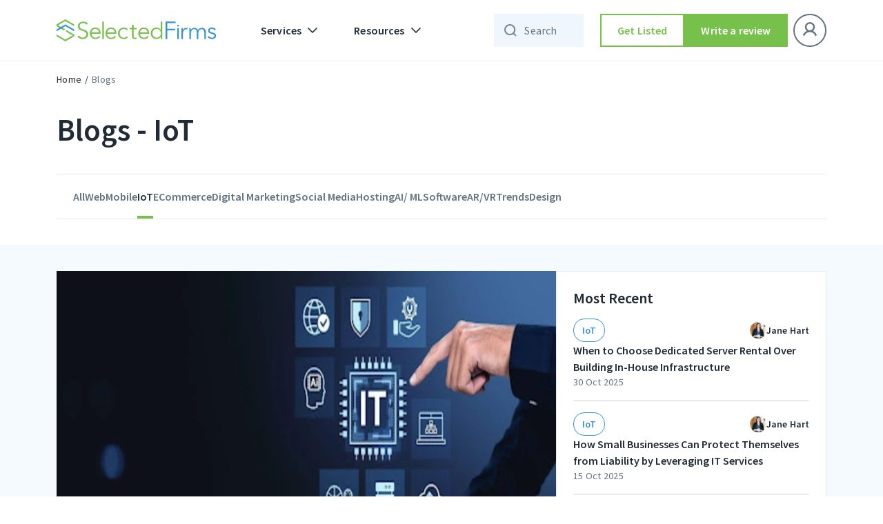

--- FILE ---
content_type: text/html; charset=UTF-8
request_url: https://selectedfirms.co/blog-category/iot
body_size: 34455
content:
<!DOCTYPE html>
<html lang="en">
<head>
    <title>Blogs | IoT</title>
<meta charset="utf-8">
<meta name="viewport" content="width=device-width, initial-scale=1">
<meta name="keywords" content="Latest Blogs, Articles, eCommerce, digital marketing, software, web design, Information technology">
<meta name="description" content="SelectedFirms brings you the latest blogs on eCommerce, Software, Web Development, IT &amp; many more. Follow us tech-Savvy readers for latest news &amp; updates on B2B technologies.">

<meta property="og:url" content="https://selectedfirms.co/blog-category/iot" />
<meta property="og:type" content="product" />
<meta property="og:title" content="Web Design, eCommerce, Software, Mobile App" />
<meta property="og:description" content="SelectedFirms brings you the latest blogs on eCommerce, Software, Web Development, IT &amp; many more. Follow us tech-Savvy readers for latest news &amp; updates on B2B technologies." />
<meta property="og:image" content="" />
<meta name="google-site-verification" content="Oyn7FUnFZfxAi_c-JR3r2kB1FCAiyHm6g9j3DHM491U" />
            <meta name="robots" content="index, follow" />
    
    <link rel="canonical" href="https://selectedfirms.co/blog-category/iot" id="canonical-url" />
    <meta name="csrf-token" content="Jk7bfHbUCsbrjYilYTvy0i1zgBdbnDdysPpBlWjo">
    <link rel="icon" type="image/x-icon" href="https://selectedfirms.co/public/assets/frontend/img/favicon.png">
    
    <link rel="preconnect" href="https://fonts.googleapis.com">
    <link rel="preconnect" href="https://fonts.gstatic.com" crossorigin>
    
<link rel="preload" href="https://selectedfirms.co/public/fonts/s/sourcesanspro/v22/6xK3dSBYKcSV-LCoeQqfX1RYOo3qOK7l.woff2" as="font" type="font/woff2" crossorigin><link rel="preload" href="https://selectedfirms.co/public/fonts/s/sourcesanspro/v22/6xKydSBYKcSV-LCoeQqfX1RYOo3i54rwlxdu.woff2" as="font" type="font/woff2" crossorigin>
<style id="w3speedster-critical-css">:root{--blue:#007bff;--indigo:#6610f2;--purple:#6f42c1;--pink:#e83e8c;--red:#dc3545;--orange:#fd7e14;--yellow:#ffc107;--green:#28a745;--teal:#20c997;--cyan:#17a2b8;--white:#fff;--gray:#6c757d;--gray-dark:#343a40;--primary:#007bff;--secondary:#6c757d;--success:#28a745;--info:#17a2b8;--warning:#ffc107;--danger:#dc3545;--light:#f8f9fa;--dark:#343a40;--breakpoint-xs:0;--breakpoint-sm:576px;--breakpoint-md:768px;--breakpoint-lg:992px;--breakpoint-xl:1200px;--font-family-sans-serif:-apple-system,BlinkMacSystemFont,"Segoe UI",Roboto,"Helvetica Neue",Arial,"Noto Sans",sans-serif,"Apple Color Emoji","Segoe UI Emoji","Segoe UI Symbol","Noto Color Emoji";--font-family-monospace:SFMono-Regular,Menlo,Monaco,Consolas,"Liberation Mono","Courier New",monospace}*,::after,::before{box-sizing:border-box}html{font-family:sans-serif;line-height:1.15;-webkit-text-size-adjust:100%;-webkit-tap-highlight-color:transparent}footer,header,nav{display:block}body{margin:0;font-family:-apple-system,BlinkMacSystemFont,"Segoe UI",Roboto,"Helvetica Neue",Arial,"Noto Sans",sans-serif,"Apple Color Emoji","Segoe UI Emoji","Segoe UI Symbol","Noto Color Emoji";font-size:1rem;font-weight:400;line-height:1.5;color:#212529;text-align:left;background-color:#fff}h1,h2,h3{margin-top:0;margin-bottom:.5rem}p{margin-top:0;margin-bottom:1rem}ul{margin-top:0;margin-bottom:1rem}ul ul{margin-bottom:0}a{color:#007bff;text-decoration:none;background-color:transparent}a:hover{color:#0056b3;text-decoration:underline}img{vertical-align:middle;border-style:none}button{border-radius:0}button:focus{outline:5px auto -webkit-focus-ring-color}button,input{margin:0;font-family:inherit;font-size:inherit;line-height:inherit}button,input{overflow:visible}button{text-transform:none}[type=button],button{-webkit-appearance:button}[type=button]:not(:disabled),button:not(:disabled){cursor:pointer}[type=button]::-moz-focus-inner,button::-moz-focus-inner{padding:0;border-style:none}.h2,.h4,.h6,h1,h2,h3{margin-bottom:.5rem;font-weight:500;line-height:1.2}h1{font-size:2.5rem}.h2,h2{font-size:2rem}h3{font-size:1.75rem}.h4{font-size:1.5rem}.h6{font-size:1rem}.container{width:100%;padding-right:15px;padding-left:15px;margin-right:auto;margin-left:auto}@media (min-width:576px){.container{max-width:540px}}@media (min-width:768px){.container{max-width:720px}}@media (min-width:992px){.container{max-width:960px}}@media (min-width:1200px){.container{max-width:1140px}}.row{display:flex;-ms-flex-wrap:wrap;flex-wrap:wrap;margin-right:-15px;margin-left:-15px}.col-12,.col-lg-12,.col-md-4,.col-sm-12,.col-xl-12{position:relative;width:100%;padding-right:15px;padding-left:15px}.col-12{-ms-flex:0 0 100%;flex:0 0 100%;max-width:100%}@media (min-width:576px){.col-sm-12{-ms-flex:0 0 100%;flex:0 0 100%;max-width:100%}}@media (min-width:768px){.col-md-4{-ms-flex:0 0 33.333333%;flex:0 0 33.333333%;max-width:33.333333%}}@media (min-width:992px){.col-lg-12{-ms-flex:0 0 100%;flex:0 0 100%;max-width:100%}}@media (min-width:1200px){.col-xl-12{-ms-flex:0 0 100%;flex:0 0 100%;max-width:100%}}.fade{transition:opacity .15s linear}@media (prefers-reduced-motion:reduce){.fade{transition:none}}.fade:not(.show){opacity:0}.collapse:not(.show){display:none}.dropdown-menu{position:absolute;top:100%;left:0;z-index:1000;display:none;float:left;min-width:10rem;padding:.5rem 0;margin:.125rem 0 0;font-size:1rem;color:#212529;text-align:left;list-style:none;background-color:#fff;background-clip:padding-box;border:1px solid rgba(0,0,0,.15);border-radius:.25rem}.nav-link{display:block;padding:.5rem 1rem}.nav-link:focus,.nav-link:hover{text-decoration:none}.navbar{position:relative;display:-ms-flexbox;display:flex;-ms-flex-wrap:wrap;flex-wrap:wrap;-ms-flex-align:center;align-items:center;-ms-flex-pack:justify;justify-content:space-between;padding:.5rem 1rem}.navbar .container{display:flex;-ms-flex-wrap:wrap;flex-wrap:wrap;-ms-flex-align:center;align-items:center;-ms-flex-pack:justify;justify-content:space-between}.navbar-brand{display:inline-block;padding-top:.3125rem;padding-bottom:.3125rem;margin-right:1rem;font-size:1.25rem;line-height:inherit;white-space:nowrap}.navbar-brand:focus,.navbar-brand:hover{text-decoration:none}.navbar-nav{display:flex;-ms-flex-direction:column;flex-direction:column;padding-left:0;margin-bottom:0;list-style:none}.navbar-nav .nav-link{padding-right:0;padding-left:0}.navbar-nav .dropdown-menu{position:static;float:none}.navbar-collapse{-ms-flex-preferred-size:100%;flex-basis:100%;-ms-flex-positive:1;flex-grow:1;-ms-flex-align:center;align-items:center}.navbar-toggler{padding:.25rem .75rem;font-size:1.25rem;line-height:1;background-color:transparent;border:1px solid transparent;border-radius:.25rem}.navbar-toggler:focus,.navbar-toggler:hover{text-decoration:none}@media (max-width:991.98px){.navbar-expand-lg>.container{padding-right:0;padding-left:0}}@media (min-width:992px){.navbar-expand-lg{-ms-flex-flow:row nowrap;flex-flow:row nowrap;-ms-flex-pack:start;justify-content:flex-start}.navbar-expand-lg .navbar-nav{-ms-flex-direction:row;flex-direction:row}.navbar-expand-lg .navbar-nav .dropdown-menu{position:absolute}.navbar-expand-lg .navbar-nav .nav-link{padding-right:.5rem;padding-left:.5rem}.navbar-expand-lg>.container{-ms-flex-wrap:nowrap;flex-wrap:nowrap}.navbar-expand-lg .navbar-collapse{display:flex!important;-ms-flex-preferred-size:auto;flex-basis:auto}.navbar-expand-lg .navbar-toggler{display:none}}@-webkit-keyframes progress-bar-stripes{from{background-position:1rem 0}to{background-position:0 0}}.modal{position:fixed;top:0;left:0;z-index:1050;display:none;width:100%;height:100%;overflow:hidden;outline:0}.modal-dialog{position:relative;width:auto;margin:.5rem;pointer-events:none}.modal.fade .modal-dialog{transition:transform .3s ease-out,-webkit-transform .3s ease-out;-webkit-transform:translate(0,-50px);transform:translate(0,-50px)}@media (prefers-reduced-motion:reduce){.modal.fade .modal-dialog{transition:none}}.modal-dialog-centered{display:flex;-ms-flex-align:center;align-items:center;min-height:calc(100% - 1rem)}.modal-dialog-centered::before{display:block;height:calc(100vh - 1rem);height:-webkit-min-content;height:-moz-min-content;height:min-content;content:""}.modal-content{position:relative;display:-ms-flexbox;display:flex;-ms-flex-direction:column;flex-direction:column;width:100%;pointer-events:auto;background-color:#fff;background-clip:padding-box;border:1px solid rgba(0,0,0,.2);border-radius:.3rem;outline:0}.modal-header{display:flex;-ms-flex-align:start;align-items:flex-start;-ms-flex-pack:justify;justify-content:space-between;padding:1rem 1rem;border-bottom:1px solid #dee2e6;border-top-left-radius:calc(.3rem - 1px);border-top-right-radius:calc(.3rem - 1px)}.modal-body{position:relative;-ms-flex:1 1 auto;flex:1 1 auto;padding:1rem}@media (min-width:576px){.modal-dialog{max-width:500px;margin:1.75rem auto}.modal-dialog-centered{min-height:calc(100% - 3.5rem)}.modal-dialog-centered::before{height:min-content}}@-webkit-keyframes spinner-border{to{-webkit-transform:rotate(360deg);transform:rotate(360deg)}}@-webkit-keyframes spinner-grow{0%{-webkit-transform:scale(0);transform:scale(0)}50%{opacity:1;-webkit-transform:none;transform:none}}.ml-auto{margin-left:auto!important}@media print{*,::after,::before{text-shadow:none!important;box-shadow:none!important}a:not(.btn){text-decoration:underline}img{page-break-inside:avoid}h2,h3,p{orphans:3;widows:3}h2,h3{page-break-after:avoid}@page{size:a3}body{min-width:992px!important}.container{min-width:992px!important}.navbar{display:none}}a,a:hover{text-decoration:none}h1,h2,.h2,h3,.h4,.h6,p,ul{margin:0;padding:0}ul{list-style:none}*{outline:0 !important}body{font-family:"Source Sans Pro",sans-serif}a{display:inline-block}img{width:100%;height:auto;display:block}#return-to-top{position:fixed;bottom:84px;right:24px;display:none;width:clamp(40px,4.392vw,60px);height:clamp(40px,4.392vw,60px);-webkit-transition:all .3s linear;-moz-transition:all .3s ease;-ms-transition:all .3s ease;-o-transition:all .3s ease;transition:all .3s ease;z-index:999;cursor:pointer}input{appearance:none;-webkit-appearance:none;border-radius:0;-moz-border-radius:0;-webkit-border-radius:0;-ms-border-radius:0;-o-border-radius:0}.tl-text,.tm-text,h1,h2,h3{font-style:normal;font-weight:600 !important;color:#212b36}.secondary-fill-btn{width:288px;height:48px;box-sizing:border-box}h1{font-size:57px;line-height:64px}h2,.h2{font-size:45px;line-height:52px}h3{font-size:36px;line-height:44px}.h4{font-size:32px;line-height:40px}.h6{font-style:normal;font-weight:600;font-size:24px;line-height:32px;color:#212b36}.tl-text{font-size:22px;line-height:28px}.tm-text{font-size:16px;line-height:24px}.ll-text,.ts-text{font-style:normal;font-weight:600;font-size:14px;line-height:20px}.fill-header .navbar .nav-item .nav-link,.ts-text{color:#212b36}.ll-text{letter-spacing:.1px;color:#212b36}.lm-text{font-weight:600;line-height:16px;letter-spacing:.5px;font-style:normal;color:#212b36}.lm-text{font-size:12px}.bl-text,.bm-text{font-weight:400}.bl-text{font-style:normal;font-size:16px;line-height:24px;letter-spacing:.15px;color:#212b36}.bm-text{letter-spacing:.25px}.bm-text{font-style:normal;font-size:14px;line-height:20px;color:#212b36}.secondary-fill-btn,.secondary-outline-btn{padding:0 12px;font-size:16px;line-height:24px;letter-spacing:.15px;display:inline-flex;font-weight:600;text-align:center;font-style:normal;text-decoration:none}.secondary-fill-btn,.secondary-outline-btn{justify-content:center;color:#fff}.secondary-fill-btn{background-color:#77c04b;border:0;align-items:center}.secondary-outline-btn{border-radius:0;height:48px;box-sizing:border-box}.secondary-fill-btn:hover{transition:.4s;cursor:pointer;background-color:#65a340;color:#fff}.secondary-outline-btn{width:184px;border:1.5px solid #fff;background-color:rgba(0,0,0,0);align-items:center}.secondary-outline-btn:hover{transition:.4s;cursor:pointer;background-color:#fff;color:#000}header .navbar .container .collapse .navbar-nav .nav-item.dropdowns .dropdown-menu .inmenu-con{display:flex;align-items:center;margin-bottom:12px}.fill-header .navbar .nav-item .nav-link{align-items:center;font-weight:600;font-size:16px;line-height:24px;letter-spacing:.15px;display:flex;font-style:normal}header .navbar .container .collapse .navbar-nav .nav-item.dropdowns .dropdown-menu .inmenu-con .menu-name{margin-left:12px}header .navbar .container .collapse .navbar-nav .nav-item.dropdowns .dropdown-menu .inmenu-con:hover .menu-name{color:#637381}header .dropdown-menu{border:0;box-shadow:0 8px 24px rgba(49,63,71,.08)}.fill-header{width:100%;top:0;left:0;position:-webkit-sticky;position:sticky;z-index:999;border-bottom:1px solid #eaeaea}.fill-header .navbar .navbar-toggler img{filter:unset}.fill-header .navbar{background-color:#fff;padding:20px 0}.fill-header .navbar .secondary-fill-btn,.fill-header .navbar .secondary-outline-btn{width:184px}.fill-header .navbar .secondary-outline-btn{background-color:#fff;border:1.5px solid #212b36;color:#212b36}.fill-header .navbar .secondary-outline-btn:hover{background-color:#77c04b;border-color:#77c04b;color:#fff}.fill-header .navbar .nav-item .dropdown-toggles::after{content:" ";background-image:url(/public/assets/frontend/img/chevron-down.svg);width:24px;height:24px;background-repeat:no-repeat;border:0}.fill-header .navbar .navbar-collapse .navbar-nav .nav-item{margin-left:12px;margin-right:12px}.fill-header .navbar .navbar-collapse .navbar-nav li:first-child{margin-left:0}.fill-header .navbar .navbar-collapse .navbar-nav li:last-child{margin-right:0}footer:after{background-image:url(/public/assets/frontend/img/Footer_Bg.svg)}@-webkit-keyframes blink{0%,100%{opacity:1}50%{opacity:0}}header .navbar .container .collapse .navbar-nav .nav-item.dropdowns .dropdown-menu{padding:0}header .navbar .container .collapse .navbar-nav .nav-item.dropdowns{position:relative}.navbar-brand{margin-right:48px}.review-popup .modal-dialog{max-width:416px}p:empty{display:none;margin-bottom:0}:root{--white:#fff}.fill-header .navbar .navbar-collapse ul:last-child{margin-left:0px}@media(max-width:575px){.navbar-brand{margin-right:18px}}a{-webkit-transition:.3s;transition:.3s}.breadCrums ul li{letter-spacing:.25px;font-size:14px;line-height:20px;font-weight:400}.breadCrums{padding:17px 0}.breadCrums ul{display:flex;-webkit-box-pack:start;-ms-flex-pack:start;justify-content:flex-start;-webkit-box-align:center;-ms-flex-align:center;align-items:center;-webkit-align-items:center;-ms-flex-wrap:wrap;flex-wrap:wrap}.breadCrums ul li{display:inline-block;color:#637381}.breadCrums ul li a{font-size:inherit;line-height:inherit;letter-spacing:inherit;color:#212b36;display:inline-block;margin-right:5px;padding-right:10px;position:relative;-webkit-transition:.3s;transition:.3s}.breadCrums ul li a:hover{color:#637381}.breadCrums ul li a::after{position:absolute;content:"/";right:0;top:50%;-webkit-transform:translateY(-50%);transform:translateY(-50%)}.modal-structure{padding-left:12px;padding-right:12px}.modal-structure .modal-content{border:0;border-radius:0}.modal-structure .modal-content .modal-header{padding:28px 24px 24px 32px}.modal-structure .modal-content .modal-body{padding:25px 32px 0}.navbar-nav .nav-item .nav-link.dropdown-toggles{position:relative}.navbar-nav .nav-item .nav-link.dropdown-toggles::before{content:"";height:24px;width:100%;position:absolute;bottom:-24px;left:0;right:0;background-color:rgba(0,0,0,0)}header .navbar .container .collapse .navbar-nav .nav-item.dropdowns .dropdown-menu .tab-content-2{padding:16px}@media(max-width:575px){header .navbar .container .collapse .navbar-nav .nav-item.dropdowns .dropdown-menu .tab-content-2{padding:8px 0}}@media(min-width:576px)and (max-width:767px){header .navbar .container .collapse .navbar-nav .nav-item.dropdowns .dropdown-menu .tab-content-2{padding:8px 0}}.popup-block{padding-top:12px}.popup-block .modal-dialog{max-width:808px}.popup-block .modal-dialog .modal-content{border-radius:0;border:2px solid #eaeaea;-webkit-box-shadow:0 10px 20px rgba(48,54,77,.07);box-shadow:0 10px 20px rgba(48,54,77,.07);background:linear-gradient(107.06deg, #DBF2FF -0.29%, #EDFFE0 113.39%)}.popup-block .modal-dialog .modal-content .modal-body{padding:48px 32px 56px 48px}.popup-block .modal-header{padding:0 !important}.popup-block .modal-header button{padding:0;margin:0;background:0 0;position:absolute;border:0;right:4px;top:4px;z-index:2;width:24px;height:24px}.popup-block .modal-header button>img{width:100%;height:100%;filter:invert(1)}.popup-block .flex_popup_row{display:flex;align-items:flex-start;justify-content:space-between;gap:0}.popup-block .flex_popup_row .right_pop_col{max-width:416px;width:100%}.popup-block .flex_popup_row .left_pop_col{max-width:344px;padding-right:32px}.popup-block .flex_popup_row .left_pop_col .main_logo{margin-right:auto;height:28px;width:auto;margin-bottom:clamp(24px,4.685vw,64px)}.popup-block .flex_popup_row .left_pop_col .main_logo>img{height:100%;object-fit:contain;width:auto}.popup-block .flex_popup_row .left_pop_col>h2{color:#212b36}.popup-block .flex_popup_row .left_pop_col>h2>span{display:inline-block;position:relative;color:#3396d1;padding-bottom:2px}.popup-block .flex_popup_row .left_pop_col>h2>span::after{content:"";position:absolute;left:0;bottom:0;width:100%;height:8px;background-image:url(/public/assets/frontend/img/about-us/heading-border.svg);background-position:center;background-size:cover;background-repeat:no-repeat}.popup-block .flex_popup_row .left_pop_col>p{color:#212b36;margin-top:8px}.popup-block .flex_popup_row .left_pop_col>a{margin-top:24px;max-width:200px}.searchbar-wpr .searchbar{padding-left:44px;padding-right:40px;background-color:rgba(51,150,209,.08)}#overlay{position:fixed;top:0;z-index:100;width:100%;height:100%;display:none;background:rgba(0,0,0,.6)}.cv-spinner{height:100%;display:flex;justify-content:center;align-items:center}.spinner{width:40px;height:40px;border:2.5px solid #ddd;border-top:2.5px solid #1da724;border-radius:50%;animation:.8s linear infinite sp-anime}.searchbar-wpr .searchbar,.searchbar-wpr-mobile .searchbar{border:0;outline:0;font-weight:400;font-size:16px;line-height:24px;letter-spacing:.15px;color:#212b36}@keyframes sp-anime{100%{transform:rotate(360deg)}}header .navbar .container .collapse .navbar-nav .nav-item.dropdowns:first-child,header .navbar .container .collapse .navbar-nav .nav-item.dropdowns:last-child{margin-left:0;margin-right:0}.searchbar-wpr{position:relative;width:200px;visibility:hidden;transition:width .3s ease-in}.fill-header .searchbar-wpr,.fill-header .searchbar-wpr-mobile{visibility:visible}.searchbar-wpr .searchbar{height:48px;width:100%;position:relative;z-index:1}.searchbar-wpr .search-closes,.searchbar-wpr .search-icons{position:absolute;top:50%;transform:translateY(-50%);cursor:pointer}.searchbar-wpr .searchbar::placeholder{color:#637381}.searchbar-wpr .search-icons{left:12px;height:24px;width:24px;z-index:0;opacity:.6}.searchbar-wpr .search-closes{right:12px;height:16px;width:16px;display:none;z-index:2}.blur-bg,.blur-bg-mobile{position:fixed;top:88px;left:0;right:0;bottom:0;height:calc(100vh - 88px);width:100%;background-color:rgba(0,0,0,.4);display:none}.searchbar-wpr-mobile{position:relative;width:34px;visibility:hidden;transition:width .1s ease-in}.searchbar-wpr-mobile .searchbar{height:48px !important;width:100%;background-color:rgba(0,0,0,0);padding-left:35px;padding-right:0px;position:relative;z-index:1}.searchbar-wpr-mobile .searchbar::placeholder{color:#637381}.searchbar-wpr-mobile .search-icons{position:absolute;top:50%;left:6px;height:24px;width:24px;transform:translateY(-50%);cursor:pointer;z-index:0}.searchbar-wpr-mobile .search-closes{position:absolute;top:50%;right:12px;background-color:rgba(0,0,0,0);padding:4px;transform:translateY(-50%);cursor:pointer;display:none !important;z-index:2}.searchbar-wpr-mobile .search-closes img{height:16px;width:16px}@media(max-width:991px){.navbar-nav .nav-item .nav-link.dropdown-toggles::before{display:none}header .navbar .navbar-collapse{position:fixed;top:63px;background:#fff;width:100%;left:0;right:0;padding:8px;margin-top:0 !important}.navbar .navbar-collapse .navbar-nav.single_div_wpr{flex-direction:unset;justify-content:space-between;margin-top:12px}.navbar .navbar-collapse .navbar-nav.single_div_wpr>*{width:calc(50% - 8px)}.navbar .navbar-collapse .navbar-nav.single_div_wpr .nav-item>a{margin:0 !important}.searchbar-wpr{display:none}.blur-bg-mobile{top:64px;height:calc(100vh - 64px)}}@media(max-width:575px){.popup-block .modal-dialog .modal-content .modal-body{padding:32px}.popup-block .flex_popup_row .left_pop_col{max-width:100%;padding:0}.popup-block .flex_popup_row .right_pop_col{display:none}.popup-block .flex_popup_row .left_pop_col>a{max-width:100%}.popup-block .flex_popup_row{display:block}}@media(min-width:768px){.row{margin-left:-12px !important;margin-right:-12px !important}.col-12,.col-lg-12,.col-md-4,.col-sm-12,.col-xl-12{padding-left:12px !important;padding-right:12px !important}.container{padding-left:12px;padding-right:12px}}@media(min-width:992px){.searchbar-wpr-mobile{display:none}header .navbar .container{position:relative}header .navbar .container .collapse .navbar-nav .nav-link{padding:8px 16px}header .navbar .container .collapse .navbar-nav .nav-item.dropdowns:first-child{position:relative;margin-right:8px}header .navbar .container .collapse .navbar-nav .nav-item.dropdowns:last-child{margin-left:8px}header .navbar .container .collapse .navbar-nav .nav-item.dropdowns:last-child .dropdown-menu{width:200px;top:60px}header .navbar .container .collapse .navbar-nav .nav-item.dropdowns .dropdown-toggles::after{transform:rotate(0);transition:.3s linear}header .navbar .container .collapse .navbar-nav .nav-item.dropdowns .dropdown-menu{width:100%;border-radius:0;top:62px}}@media(min-width:1366px){.container{max-width:1224px;padding-left:0;padding-right:0}}@media(min-width:1400px){.bl-text{font-size:18px;line-height:28px}.bm-text{font-size:16px;line-height:24px}}@media(min-width:992px)and (max-width:1365px){header .navbar .container .collapse .navbar-nav .nav-item.dropdowns .dropdown-menu{width:calc(100% - 24px);left:12px}}@media(min-width:768px)and (max-width:991px){header .navbar .container .collapse .navbar-nav .nav-item.dropdowns .dropdown-menu .tab-content-2{padding:8px 0}}@media(min-width:576px)and (max-width:767px){header .navbar .container .collapse .navbar-nav .nav-item.dropdowns .dropdown-menu .tab-content-2{padding:8px 0px}}@media(max-width:1365px){.searchbar-wpr{width:48px}.searchbar-wpr .searchbar{padding-right:4px}.fill-header .navbar .navbar-collapse .navbar-nav .nav-item{margin-left:12px;margin-right:12px}.fill-header .navbar .navbar-collapse ul:last-child{margin-left:16px}}@media(max-width:1199px){.fill-header .navbar .secondary-fill-btn,.fill-header .navbar .secondary-outline-btn{width:144px}.fill-header .navbar .navbar-collapse .navbar-nav .nav-item{margin-left:8px;margin-right:8px}.fill-header .navbar .navbar-collapse ul:last-child{margin-left:12px}button.navbar-toggler.hide-on-active-mobile{padding:0px;margin-left:12px}}@media(max-width:991px){.navbar-expand-lg .container{padding-left:12px;padding-right:12px}.navbar-toggler{padding-right:0}.header .navbar .navbar-collapse{max-height:440px;overflow-y:auto;-ms-overflow-style:none;scrollbar-width:none}.header .navbar .navbar-collapse::-webkit-scrollbar{display:none}header .navbar .container .collapse .navbar-nav .nav-item.dropdowns .dropdown-menu{padding:0;box-shadow:none}.fill-header .navbar{padding-top:8px;padding-bottom:8px}.fill-header .navbar .navbar-collapse .navbar-nav .nav-item{margin:0}.fill-header .navbar .navbar-collapse ul:last-child{margin-left:0}.fill-header .navbar .secondary-outline-btn{background-color:#fff;border:1.5px solid #212b36;color:#212b36;width:100%;height:36px;margin-top:16px}.fill-header .navbar .secondary-fill-btn{width:100%;margin:12px 0;height:36px}.fill-header .navbar .nav-item .nav-link{color:#212b36}.fill-header .navbar .nav-item .dropdown-toggles::after{content:" ";background-image:url(/public/assets/frontend/img/chevron-down.svg);width:24px;height:24px;background-repeat:no-repeat;border:0;transform:rotate(0);transition:.3s linear}header .navbar .navbar-brand img{height:24px;width:auto}header .navbar .navbar-toggler img{filter:brightness(100)}header .navbar .nav-item .nav-link{justify-content:space-between}}@media(max-width:767px){.blur-bg-mobile{top:62px;height:calc(100vh - 62px)}.container{padding-left:12px;padding-right:12px}.row{margin-left:-8px !important;margin-right:-8px !important}.row>*{padding-left:8px !important;padding-right:8px !important}.fill-header .navbar{padding-top:7px;padding-bottom:7px}header .navbar .container .collapse .navbar-nav .nav-item.dropdowns .dropdown-menu .inmenu-con{margin-bottom:8px}header .navbar .container .collapse .navbar-nav .nav-item.dropdowns .dropdown-menu{padding:0}}@media(max-width:575px){.secondary-fill-btn,.secondary-outline-btn{height:40px}h1{font-size:26px;line-height:36px}h2,.h2{font-size:26px !important;line-height:36px !important}h3{font-size:22px !important;line-height:30px !important}.h4{font-size:20px;line-height:28px}.h6{font-size:18px !important;line-height:20px !important}header .navbar .container .collapse .navbar-nav .nav-item.dropdowns .dropdown-menu .tab-content-2{padding:8px 0}}@media(max-width:991px){.modal-structure{padding-left:12px !important;padding-right:12px !important}}@media(max-width:767px){.new-menu-column{position:absolute;right:32px;top:12px}}@media(max-width:575px){.new-menu-column{right:16px}.modal-structure .modal-dialog{margin-left:auto;margin-right:auto}.modal-structure .modal-content .modal-header{padding:18px 16px 17px}.modal-structure .modal-content .modal-body{padding:14px 16px 0}}header .nav-item .dropdown-toggles{cursor:pointer}header .nav-item .dropdown-toggles::after{display:inline-block;margin-left:.255em}.new-main-menu{list-style:none;display:block;margin-left:0 !important;min-width:280px;position:relative;box-shadow:0px 4px 12px 0px rgba(0,0,0,.0509803922)}.new-main-menu{height:412px;overflow-x:auto}header .navbar .container .collapse .navbar-nav .nav-item.dropdowns .dropdown-menu{width:auto}li.new-menu-item{padding:10px 16px;background-color:var(--white);transition:all 200ms ease-in;border-left:2px solid rgba(0,0,0,0)}li.new-menu-item:hover{background-color:#f2faff;transition:all 200ms ease-in;border-left:2px solid #3396d1}li.new-menu-item:hover .menu-link{color:#3396d1;transition:all 200ms ease-in}.new-menu-item .menu-link{color:#637381;display:block;text-decoration:none;transition:all 200ms ease-in;position:relative}.new-menu-item .menu-link::after{content:"";position:absolute;right:0;top:0;bottom:0;background-image:url(/public/assets/frontend/img/arrow-right-megamenu.svg);width:24px;height:24px;transition:all 300ms ease-in}.new-menu-item:hover .menu-link::after{content:"";position:absolute;right:0;top:0;bottom:0;background-image:url(/public/assets/frontend/img/arrow-right-megamenu.svg);width:24px;height:24px;transform:rotate(180deg);transition:all 300ms ease-in}.new-main-menu .explore_all{border-top:1px solid #eaeaea;padding:10px 16px}.new-main-menu .explore_all>a{color:#3396d1;display:flex;align-items:center;justify-content:flex-start;transition:all 300ms ease-in}.new-main-menu .explore_all>a>img{opacity:0;width:12px;height:12px;margin-left:8px;transition:all 300ms ease-in}.new-main-menu .explore_all:hover>a>img{opacity:1;transition:all 300ms ease-in}.new-main-menu .explore_all>a:hover{color:rgba(51,150,209,.8);transition:all 300ms ease-in}.new-main-menu-mobile .explore_all{display:flex;padding:8px 0;background-color:var(--white);transition:all 200ms ease-in}.new-main-menu-mobile .explore_all>a{display:flex;align-items:center;justify-content:flex-start;color:#3396d1}.new-main-menu-mobile .explore_all>a>img{width:12px;height:12px;margin-left:8px}.inner-mega-menu{position:absolute;top:100%;top:0;left:279px;background:#fff;display:none;width:auto}.inner-mega-menu .new-menu-column{width:33.3333333333%;border-right:1px solid #eaeaea;display:inline-table;height:100%;min-width:236px}.inner-mega-menu .new-menu-column:last-child{border-right:0}.inner-mega-menu .new-menu-column>ul{height:100%;margin-left:0 !important}.inner-mega-menu .new-menu-column>ul>li{padding:6px 16px 6px 24px}.inner-mega-menu .new-menu-column>ul>li>a{color:#637381;display:block}.inner-mega-menu .new-menu-column>ul>li>a:hover{color:#3396d1}.new-main-menu::-webkit-scrollbar,.inner-mega-menu::-webkit-scrollbar{width:2px}.new-main-menu::-webkit-scrollbar-track,.inner-mega-menu::-webkit-scrollbar-track{background:rgba(196,196,196,.35)}.new-main-menu::-webkit-scrollbar-thumb,.inner-mega-menu::-webkit-scrollbar-thumb{background:#666;border-radius:2px}.new-main-menu::-webkit-scrollbar-thumb:hover,.inner-mega-menu::-webkit-scrollbar-thumb:hover{background:#666}.new-main-menu,.inner-mega-menu{scrollbar-width:none;scrollbar-color:#666 rgba(196,196,196,.35)}.new_mobile_megamenu{display:none}.new_mobile_megamenu .new-main-menu-mobile{list-style:none;display:block;margin-left:0 !important;width:100%;position:relative}li.new-menu-item-mobile{padding:8px 0;background-color:var(--white);transition:all 200ms ease-in;position:relative}.new-main-menu-mobile .menu-link-mobile{color:#637381;display:inline-block;text-decoration:none;transition:all 200ms ease-in;margin-left:8px}.new-menu-item-mobile .mobile-item-content{display:none;margin-top:4px}.new-menu-item-mobile .inner_icon_wpr{display:flex;align-items:center;justify-content:space-between}.new-menu-item-mobile .inner_icon_wpr>img.accordion_img_icon{width:24px;height:24px}.mobile-item-content>ul>li{list-style-type:none;padding:0 8px;margin-bottom:4px}.mobile-item-content>ul{max-height:216px;overflow-y:auto}.mobile-item-content>ul>li .inner_mobile_links{font-size:12px;line-height:18px;display:block;color:#637381}.mobile-item-content>ul::-webkit-scrollbar{width:2px}.mobile-item-content>ul::-webkit-scrollbar-track{background:rgba(196,196,196,.35)}.mobile-item-content>ul::-webkit-scrollbar-thumb{background:#666;border-radius:2px}.mobile-item-content>ul::-webkit-scrollbar-thumb:hover{background:#666}@media(max-width:991px){.new_mobile_megamenu{display:block !important}.new-main-menu-mobile .explore_all{margin-left:8px}}header .navbar .container .collapse .navbar-nav .nav-item.dropdowns .dropdown-menu .inmenu-con .menu-name{color:#637381;transition:all 200ms ease-in}header .navbar .container .collapse .navbar-nav .nav-item.dropdowns .dropdown-menu .inmenu-con:hover .menu-name{color:#3396d1;transition:all 200ms ease-in}.get-btn{background:#77c04b;font-size:16px;font-weight:600;line-height:24px;letter-spacing:.15px;text-align:center;color:#fff;padding:10px clamp(12px,1.757vw,24px);width:100% !important;display:flex;justify-content:center;align-items:center;border:solid 2px #77c04b;white-space:nowrap}.get-btn:hover{background:rgba(0,0,0,0);color:#77c04b}.searchbar-wpr{transition:all 0s;width:184px;margin-right:8px}.search-tranding{position:absolute;top:100%;left:0;background:#fff;border:solid 2px #3396d1;padding:clamp(16px,1.464vw,20px) 0;width:100%;box-shadow:0px 0px 15px 0px rgba(0,0,0,.1);max-height:520px;overflow-y:auto;scrollbar-width:thin;opacity:0;visibility:hidden;z-index:999}.search-list{display:flex;flex-direction:column;margin:8px 0 0 0 !important;padding:0 !important}.search-list img{max-width:100%;width:16px;height:auto;flex:0 0 16px}.search-list li{display:flex;align-items:center;gap:8px;cursor:pointer;padding:4px clamp(16px,1.464vw,20px);transition:all .3s}.search-list li:hover{background:rgba(51,150,209,.05)}.search-tranding>p{font-size:12px;font-weight:600;color:#637381;letter-spacing:.5px;line-height:135%;padding:0 clamp(16px,1.464vw,20px)}.search-list a{font-size:14px;font-weight:600;line-height:140%;letter-spacing:.1px;color:#212b36}.search-type-suggetion .search-list a{font-weight:400}@media(max-width:1365px){.searchbar-wpr{width:130px}}.header-main-block .single_div_wpr .nav-item{margin:0 !important}.header-main-block .single_div_wpr{gap:12px}.header-main-block .single_div_wpr .get-btn.border-get-btn{background:#fff;color:#77c04b;border-color:#77c04b;border-width:2px}.header-main-block .single_div_wpr .get-btn.border-get-btn:hover{background:#77c04b;color:#fff}.header-main-block .head-user .head-usr-img{width:48px;height:48px;border:solid 2px #637381;border-radius:100px;cursor:pointer;transition:all .3s;display:flex;align-items:center;justify-content:center;margin-left:8px}.header-main-block .head-user .head-usr-img img{width:32px;height:32px;transition:all .3s;border-radius:50%}.header-main-block .head-user .head-usr-img.user-icon-wpr img{width:24px;height:24px;transition:all .3s}.header-main-block .head-user{position:relative;order:3}.header-main-block .head-user::before{content:"";height:24px;width:100%;position:absolute;bottom:-24px;left:0;right:0;background-color:rgba(0,0,0,0);cursor:pointer}@media(min-width:992px)and (max-width:1199px){.header-main-block .head-user .head-usr-img{width:40px;height:40px;margin-left:4px}.fill-header .header-main-block .navbar .navbar-collapse ul:last-child,header.header-main-block .navbar .container .collapse .navbar-nav .nav-item.dropdowns:last-child{margin-left:0}header.header-main-block .navbar .container .collapse .navbar-nav .nav-item.dropdowns:first-child{margin-right:0px}header.header-main-block .navbar-brand{margin-right:10px}}@media(max-width:991px){.header-main-block .head-user .head-usr-img{width:24px;height:24px;border-color:rgba(0,0,0,.7098039216)}.header-main-block .head-user .head-usr-img img{width:18px;height:14px;transition:all .3s}.header-main-block .head-user .head-usr-img.user-icon-wpr img{width:18px;height:14px;transition:all .3s}.header-main-block .head-user{order:initial}}.loader_search_bar{width:16px;height:16px;position:absolute;top:50%;transform:translateY(-50%);right:12px}.new_footer_design{position:relative;background-color:#0c354d;padding:0 !important}.new_footer_design::after{content:"";background-image:url(/public/assets/frontend/img/footer_bg.png);background-position:center;background-repeat:no-repeat;background-size:cover;position:absolute;height:100%;width:100%;inset:0;display:block;z-index:0}.new_footer_design .container{z-index:1;position:relative}.new_footer_design .footer_main_row{display:flex;align-items:flex-start;justify-content:flex-start;padding:clamp(32px,3.514vw,48px) 0}.new_footer_design .footer_main_row .left_footer_data{padding-right:clamp(24px,2.928vw,40px);border-right:1px solid hsla(0,0%,100%,.2)}.new_footer_design .footer_main_row .left_footer_data .footer_fst_wpr,.new_footer_design .footer_main_row .left_footer_data .footer_sec_wpr{width:256px}.new_footer_design .footer_main_row .left_footer_data .footer_sec_wpr .social_icon_wpr_mobile{display:none}.new_footer_design .footer_main_row .left_footer_data .footer_fst_wpr .footer_logo{margin-bottom:16px;padding-bottom:8px;border-bottom:1px solid #fff}.new_footer_design .footer_main_row .left_footer_data .footer_fst_wpr .footer_logo>img{display:inline-block;width:auto;height:20px}.new_footer_design .footer_main_row .left_footer_data .footer_fst_wpr>p{color:#fff}.new_footer_design .footer_main_row .left_footer_data .footer_sec_wpr{margin-top:clamp(24px,2.928vw,40px)}.new_footer_design .footer_main_row .left_footer_data .footer_sec_wpr>p{color:#fff;padding-bottom:2px;border-bottom:1px solid #fff;display:inline-block}.new_footer_design .footer_main_row .left_footer_data .footer_sec_wpr .contact_info_wpr{margin-top:16px;display:flex;flex-wrap:wrap;gap:8px}.new_footer_design .footer_main_row .left_footer_data .footer_sec_wpr .contact_info_wpr .inner_contact_info{display:flex;align-items:flex-start;justify-content:flex-start;gap:4px;width:100%}.new_footer_design .footer_main_row .left_footer_data .footer_sec_wpr .contact_info_wpr .inner_contact_info>img{width:24px;height:24px}.new_footer_design .footer_main_row .left_footer_data .footer_sec_wpr .contact_info_wpr .inner_contact_info>:where(a,p){color:#fff;overflow:hidden}.new_footer_design .footer_main_row .right_footer_data{padding-left:clamp(24px,2.928vw,40px);display:grid;grid-template-columns:repeat(4, 1fr);gap:clamp(24px,3.514vw,48px)}.new_footer_design .footer_main_row .right_footer_data .inner_right_footer .right_footer_head{color:#3396d1;font-family:"Source Sans Pro",sans-serif;font-weight:600;font-size:16px;line-height:24px;letter-spacing:.15px;position:relative}.new_footer_design .footer_main_row .right_footer_data .inner_right_footer ul{display:flex;flex-wrap:wrap;gap:8px;margin-top:12px}.new_footer_design .footer_main_row .right_footer_data .inner_right_footer ul li{width:100%}.new_footer_design .footer_main_row .right_footer_data .inner_right_footer ul li a{font-style:normal;font-size:14px;line-height:20px;color:#fff;display:inline-block}.new_footer_design .copy_right_wpr{display:flex;align-items:center;justify-content:space-between;gap:24px;padding:20px 0;border-top:1px solid hsla(0,0%,100%,.2)}.new_footer_design .copy_right_wpr .inner_left_copy_wpr>p{color:#919eab}.new_footer_design .copy_right_wpr .social_icon_wpr{display:flex;gap:12px;align-items:center;justify-content:flex-end}@media(min-width:1400px){.new_footer_design .footer_main_row .right_footer_data .inner_right_footer ul li a{font-size:16px;line-height:24px}}@media(max-width:991px){.new_footer_design .footer_main_row .left_footer_data .footer_fst_wpr,.new_footer_design .footer_main_row .left_footer_data .footer_sec_wpr{width:226px}}@media(max-width:767px){.new_footer_design::after{content:"";background-image:url(/public/assets/frontend/img/footer-bg-mobile.png)}.new_footer_design .footer_main_row{flex-wrap:wrap;gap:40px;padding-top:48px;padding-bottom:0}.new_footer_design .footer_main_row .left_footer_data,.new_footer_design .footer_main_row .right_footer_data{width:100%;padding:0;border:0}.new_footer_design .footer_main_row .left_footer_data .footer_fst_wpr,.new_footer_design .footer_main_row .left_footer_data .footer_sec_wpr{width:100%}.new_footer_design .footer_main_row .right_footer_data{display:flex;flex-wrap:wrap;gap:0}.new_footer_design .footer_main_row .right_footer_data .inner_right_footer{padding:16px 0;border-top:1px solid hsla(0,0%,100%,.2);width:100%}.new_footer_design .footer_main_row .right_footer_data .inner_right_footer .right_footer_head::after{content:"";background-image:url(/public/assets/frontend/img/chevron-down-white.svg);width:24px;height:24px;position:absolute;top:50%;transform:translateY(-50%);right:0;background-position:center;background-size:cover;background-repeat:no-repeat;transition:all 300ms ease}.new_footer_design .footer_main_row .right_footer_data .inner_right_footer .toggle_mobile{display:none}.new_footer_design .footer_main_row .left_footer_data .footer_fst_wpr .footer_logo{margin-bottom:8px;padding-bottom:4px}.new_footer_design .footer_main_row .left_footer_data .footer_sec_wpr .contact_info_wpr{margin-top:8px}.new_footer_design .footer_main_row .left_footer_data .footer_sec_wpr .contact_info_wpr .inner_contact_info>img{width:20px;height:20px}.new_footer_design .footer_main_row .left_footer_data .footer_sec_wpr .social_icon_wpr_mobile{display:flex;margin-top:24px;gap:12px}.new_footer_design .footer_main_row .left_footer_data .footer_sec_wpr .social_icon_wpr_mobile>a{width:24px;height:24px;display:block}.new_footer_design .footer_main_row .left_footer_data .footer_sec_wpr .social_icon_wpr_mobile>a>img{width:100%;height:100%}.new_footer_design .copy_right_wpr .social_icon_wpr{display:none}.new_footer_design .copy_right_wpr{padding:24px 0;justify-content:center}}body{font-family:"Source Sans Pro",sans-serif;box-sizing:border-box}.author_img_radius{border-radius:50%}.blog_listing_wrapper .top_blog_heading_wpr{padding:16px 0 clamp(24px,2.928vw,40px) 0;background-color:#fff}.blog_listing_wrapper .top_blog_heading_wpr .breadCrums{padding:0;margin-bottom:clamp(24px,2.928vw,40px)}.blog_listing_wrapper .top_blog_heading_wpr .heading_title{margin-bottom:clamp(24px,2.928vw,40px)}.blog_listing_wrapper .top_blog_heading_wpr .heading_title h1{margin-bottom:16px;color:#212b36}.blog_listing_wrapper .top_blog_heading_wpr .blog_catgory_wrapper{border-top:1px solid #eaeaea;border-bottom:1px solid #eaeaea}.blog_listing_wrapper .top_blog_heading_wpr .blog_catgory_wrapper ul{padding:20px 0;overflow-x:auto;scrollbar-width:none;box-sizing:content-box;cursor:pointer;display:flex;align-items:flex-start;justify-content:flex-start;gap:56px;margin:0 24px}.blog_listing_wrapper .top_blog_heading_wpr .blog_catgory_wrapper ul::-webkit-scrollbar{width:100%;height:4px;border-radius:10px}.blog_listing_wrapper .top_blog_heading_wpr .blog_catgory_wrapper ul::-webkit-scrollbar-track{background:#b7bbbe;border-radius:10px;cursor:pointer}.blog_listing_wrapper .top_blog_heading_wpr .blog_catgory_wrapper ul::-webkit-scrollbar-thumb{background:#637381;border-radius:10px}.blog_listing_wrapper .top_blog_heading_wpr .blog_catgory_wrapper ul li{width:max-content}.blog_listing_wrapper .top_blog_heading_wpr .blog_catgory_wrapper ul li:hover a{color:#212b36;transition:all 200ms ease-in-out;transform:scale(1.035)}.blog_listing_wrapper .top_blog_heading_wpr .blog_catgory_wrapper ul li>a{display:block;color:#637381;width:max-content;position:relative;transition:all 200ms ease-in-out;transform:unset}.blog_listing_wrapper .top_blog_heading_wpr .blog_catgory_wrapper ul li.active>a{color:#212b36}.blog_listing_wrapper .top_blog_heading_wpr .blog_catgory_wrapper ul li.active>a::after{content:"";position:absolute;bottom:-20px;height:4px;width:100%;background-color:#77c04b;left:0;right:0}.blog_listing_wrapper .blogs_wpr_new{background-color:#f4fafd;padding:clamp(24px,2.928vw,40px) 0 clamp(32px,5.857vw,80px) 0}.blog_listing_wrapper .blogs_wpr_new .blogs_wpr_top_row{display:flex;align-items:stretch;justify-content:flex-start;gap:24px}.blog_listing_wrapper .blogs_wpr_new .blogs_wpr_top_row .blog_wpr_top_left{width:calc(100% - 392px)}.blog_listing_wrapper .blogs_wpr_new .blogs_wpr_top_row .blog_wpr_top_left .blog_box_wpr{height:100%}.blog_listing_wrapper .blogs_wpr_new .blogs_wpr_top_row .blog_wpr_top_left .blog_box_wpr:hover .blog_img_wpr a img{transition:all 300ms ease;transform:scale(1.1);-webkit-transform:scale(1.1)}.blog_listing_wrapper .blogs_wpr_new .blogs_wpr_top_row .blog_wpr_top_left .blog_box_wpr:hover .blog_content_wpr{border-color:#3396d1;transition:all 300ms ease}.blog_listing_wrapper .blogs_wpr_new .blogs_wpr_top_row .blog_wpr_top_left .blog_box_wpr .blog_img_wpr{overflow:hidden}.blog_listing_wrapper .blogs_wpr_new .blogs_wpr_top_row .blog_wpr_top_left .blog_box_wpr .blog_img_wpr a{display:block;height:100%;width:100%}.blog_listing_wrapper .blogs_wpr_new .blogs_wpr_top_row .blog_wpr_top_left .blog_box_wpr .blog_img_wpr>a>img{transition:all 300ms ease;height:436px;object-fit:cover;object-position:center;transform:unset}.blog_listing_wrapper .blogs_wpr_new .blogs_wpr_top_row .blog_wpr_top_left .blog_box_wpr .blog_content_wpr{padding:clamp(24px,2.343vw,32px);background-color:#fff;border:1px solid #eaeaea;height:calc(100% - 436px);transition:all 300ms ease}.blog_listing_wrapper .blogs_wpr_new .blogs_wpr_top_row .blog_wpr_top_left .blog_box_wpr .blog_content_wpr a{display:block;color:#212b36}.blog_listing_wrapper .blogs_wpr_new .blogs_wpr_top_row .blog_wpr_top_left .blog_box_wpr .blog_content_wpr>h2{color:#212b36;margin-bottom:clamp(12px,1.171vw,16px)}.blog_listing_wrapper .blogs_wpr_new .blogs_wpr_top_row .blog_wpr_top_left .blog_box_wpr .blog_content_wpr .tag_box_wpr{display:flex;align-items:center;justify-content:flex-start;gap:16px;flex-wrap:wrap;margin-bottom:clamp(12px,1.171vw,16px)}.blog_listing_wrapper .blogs_wpr_new .blogs_wpr_top_row .blog_wpr_top_left .blog_box_wpr .blog_content_wpr .tag_box_wpr .inner_tag_box_wpr{border:1px solid #3396d1;padding:6px 12px;border-radius:16px;display:flex;align-items:center;justify-content:center}.blog_listing_wrapper .blogs_wpr_new .blogs_wpr_top_row .blog_wpr_top_left .blog_box_wpr .blog_content_wpr .tag_box_wpr .inner_tag_box_wpr>span{display:block;color:#3396d1}.blog_listing_wrapper .blogs_wpr_new .blogs_wpr_top_row .blog_wpr_top_left .blog_box_wpr .blog_content_wpr .bottom_usable_wpr{display:flex;align-items:center;justify-content:flex-start;gap:clamp(24px,2.343vw,32px)}.blog_listing_wrapper .blogs_wpr_new .blogs_wpr_top_row .blog_wpr_top_left .blog_box_wpr .blog_content_wpr .bottom_usable_wpr li{display:flex;align-items:center;justify-content:flex-start;gap:8px;position:relative}.blog_listing_wrapper .blogs_wpr_new .blogs_wpr_top_row .blog_wpr_top_left .blog_box_wpr .blog_content_wpr .bottom_usable_wpr li::after{content:"";position:absolute;top:0;right:-16px;height:100%;width:1px;background-color:#eaeaea}.blog_listing_wrapper .blogs_wpr_new .blogs_wpr_top_row .blog_wpr_top_left .blog_box_wpr .blog_content_wpr .bottom_usable_wpr li:last-child::after{display:none}.blog_listing_wrapper .blogs_wpr_new .blogs_wpr_top_row .blog_wpr_top_left .blog_box_wpr .blog_content_wpr .bottom_usable_wpr li>img{width:24px;height:24px}.blog_listing_wrapper .blogs_wpr_new .blogs_wpr_top_row .blog_wpr_top_left .blog_box_wpr .blog_content_wpr .bottom_usable_wpr li>p{color:#212b36}.blog_listing_wrapper .blogs_wpr_new .blogs_wpr_top_row .blog_wpr_top_right{max-width:392px;width:100%;padding:24px;background-color:#fff;border:1px solid #eaeaea}.blog_listing_wrapper .blogs_wpr_new .blogs_wpr_top_row .blog_wpr_top_right>h2{margin-bottom:16px;color:#212b36}.blog_listing_wrapper .blogs_wpr_new .blogs_wpr_top_row .blog_wpr_top_right .inner_most_popular_wpr .most_popular_box{padding:16px 0;border-top:1px solid #eaeaea;border-bottom:1px solid #eaeaea;display:flex;flex-wrap:wrap;gap:8px}.blog_listing_wrapper .blogs_wpr_new .blogs_wpr_top_row .blog_wpr_top_right .inner_most_popular_wpr .most_popular_box>*{width:100%}.blog_listing_wrapper .blogs_wpr_new .blogs_wpr_top_row .blog_wpr_top_right .inner_most_popular_wpr .most_popular_box:first-child{border-top:none;padding-top:0}.blog_listing_wrapper .blogs_wpr_new .blogs_wpr_top_row .blog_wpr_top_right .inner_most_popular_wpr .most_popular_box:last-child{border-bottom:none;padding-bottom:0}.blog_listing_wrapper .blogs_wpr_new .blogs_wpr_top_row .blog_wpr_top_right .inner_most_popular_wpr .most_popular_box .top_mp_head{display:flex;align-items:center;justify-content:space-between;gap:16px}.blog_listing_wrapper .blogs_wpr_new .blogs_wpr_top_row .blog_wpr_top_right .inner_most_popular_wpr .most_popular_box .top_mp_head .mp_catagory{border:1px solid #3396d1;padding:6px 12px;border-radius:16px;display:flex;align-items:center;justify-content:center}.blog_listing_wrapper .blogs_wpr_new .blogs_wpr_top_row .blog_wpr_top_right .inner_most_popular_wpr .most_popular_box .top_mp_head .mp_catagory span{display:block;color:#3396d1}.blog_listing_wrapper .blogs_wpr_new .blogs_wpr_top_row .blog_wpr_top_right .inner_most_popular_wpr .most_popular_box .mp_author{display:flex;align-items:center;justify-content:flex-end;gap:4px}.blog_listing_wrapper .blogs_wpr_new .blogs_wpr_top_row .blog_wpr_top_right .inner_most_popular_wpr .most_popular_box .mp_author>img{width:24px;height:24px}.blog_listing_wrapper .blogs_wpr_new .blogs_wpr_top_row .blog_wpr_top_right .inner_most_popular_wpr .most_popular_box .mp_author>p{color:#212b36}.blog_listing_wrapper .blogs_wpr_new .blogs_wpr_top_row .blog_wpr_top_right .inner_most_popular_wpr .most_popular_box>span{display:block;color:#637381}.blog_listing_wrapper .blogs_wpr_new .blogs_wpr_main_row{display:grid;grid-template-columns:repeat(3, 1fr);gap:24px;margin-top:24px}.blog_listing_wrapper .blogs_wpr_new .blogs_wpr_main_row .blog_box_wpr{width:100%;overflow:hidden}.blog_listing_wrapper .blogs_wpr_new .blogs_wpr_main_row .blog_box_wpr:hover .blog_img_wpr a img{transition:all 300ms ease;transform:scale(1.1);-webkit-transform:scale(1.1)}.blog_listing_wrapper .blogs_wpr_new .blogs_wpr_main_row .blog_box_wpr:hover .blog_content_wpr{border-color:#3396d1;transition:all 300ms ease}.blog_listing_wrapper .blogs_wpr_new .blogs_wpr_main_row .blog_box_wpr .blog_img_wpr{overflow:hidden}.blog_listing_wrapper .blogs_wpr_new .blogs_wpr_main_row .blog_box_wpr .blog_img_wpr>a{display:block;height:100%;width:100%}.blog_listing_wrapper .blogs_wpr_new .blogs_wpr_main_row .blog_box_wpr .blog_img_wpr>a>img{transition:all 300ms ease;max-height:232px;height:100%;object-fit:cover}.blog_listing_wrapper .blogs_wpr_new .blogs_wpr_main_row .blog_box_wpr .blog_content_wpr{padding:clamp(16px,1.757vw,24px);background-color:#fff;border:1px solid #eaeaea;display:flex;flex-wrap:wrap;gap:clamp(8px,1.171vw,16px)}.blog_listing_wrapper .blogs_wpr_new .blogs_wpr_main_row .blog_box_wpr .blog_content_wpr>*{width:100%}.blog_listing_wrapper .blogs_wpr_new .blogs_wpr_main_row .blog_box_wpr .blog_content_wpr .heading_small_box a{color:#212b36;display:-webkit-box;max-width:100%;-webkit-line-clamp:2;-webkit-box-orient:vertical;overflow:hidden;text-overflow:ellipsis}.blog_listing_wrapper .blogs_wpr_new .blogs_wpr_main_row .blog_box_wpr .blog_content_wpr .heading_small_box span{color:#212b36;display:block;margin-top:8px;display:-webkit-box;max-width:100%;-webkit-line-clamp:3;-webkit-box-orient:vertical;overflow:hidden;text-overflow:ellipsis}.blog_listing_wrapper .blogs_wpr_new .blogs_wpr_main_row .blog_box_wpr .blog_content_wpr .tag_box_wpr{display:flex;align-items:center;justify-content:flex-start;gap:16px;flex-wrap:wrap}.blog_listing_wrapper .blogs_wpr_new .blogs_wpr_main_row .blog_box_wpr .blog_content_wpr .tag_box_wpr .inner_tag_box_wpr{border:1px solid #3396d1;padding:6px 12px;border-radius:16px;display:flex;align-items:center;justify-content:center}.blog_listing_wrapper .blogs_wpr_new .blogs_wpr_main_row .blog_box_wpr .blog_content_wpr .tag_box_wpr .inner_tag_box_wpr>span{display:block;color:#3396d1}.blog_listing_wrapper .blogs_wpr_new .blogs_wpr_main_row .blog_box_wpr .blog_content_wpr .bottom_usable_wpr{display:flex;align-items:center;justify-content:flex-start;gap:16px}.blog_listing_wrapper .blogs_wpr_new .blogs_wpr_main_row .blog_box_wpr .blog_content_wpr .bottom_usable_wpr li{display:flex;align-items:center;justify-content:flex-start;gap:4px;position:relative}.blog_listing_wrapper .blogs_wpr_new .blogs_wpr_main_row .blog_box_wpr .blog_content_wpr .bottom_usable_wpr li::after{content:"";position:absolute;top:0;right:-8px;height:100%;width:1px;background-color:#eaeaea}.blog_listing_wrapper .blogs_wpr_new .blogs_wpr_main_row .blog_box_wpr .blog_content_wpr .bottom_usable_wpr li:last-child::after{display:none}.blog_listing_wrapper .blogs_wpr_new .blogs_wpr_main_row .blog_box_wpr .blog_content_wpr .bottom_usable_wpr li>img{width:16px;height:16px}.blog_listing_wrapper .blogs_wpr_new .blogs_wpr_main_row .blog_box_wpr .blog_content_wpr .bottom_usable_wpr li>p{color:#212b36;white-space:nowrap}@media(max-width:1199px){.blog_listing_wrapper .blogs_wpr_new .blogs_wpr_main_row .blog_box_wpr .blog_content_wpr .bottom_usable_wpr{flex-wrap:wrap}}@media(max-width:991px){.blog_listing_wrapper .blogs_wpr_new .blogs_wpr_top_row{flex-wrap:wrap}.blog_listing_wrapper .blogs_wpr_new .blogs_wpr_top_row .blog_wpr_top_left{width:100%}.blog_listing_wrapper .blogs_wpr_new .blogs_wpr_top_row .blog_wpr_top_right{width:100%;max-width:100%}.blog_listing_wrapper .blogs_wpr_new .blogs_wpr_main_row{grid-template-columns:repeat(2, 1fr)}.blog_listing_wrapper .blogs_wpr_new .blogs_wpr_top_row .blog_wpr_top_left .blog_box_wpr .blog_content_wpr{height:auto}}@media(max-width:767px){.blog_listing_wrapper .blogs_wpr_new .blogs_wpr_top_row .blog_wpr_top_left .blog_box_wpr .blog_content_wpr .bottom_usable_wpr{flex-wrap:wrap}}@media(max-width:575px){.blog_listing_wrapper .blogs_wpr_new .blogs_wpr_main_row{grid-template-columns:repeat(1, 1fr);gap:16px}}</style><script>var w3GoogleFont=["https:\/\/selectedfirms.co\/fonts\/e46baae5d1cd589345e6fbb6a931eee9.css"];</script><script>var w3elem = window.innerWidth<768?'touchstart':'click';var w3LazyloadByPx=200, w3LazyloadJs = 1, w3JsIsExcluded = 0, w3Inp = 0,w3ExcludedJs=0;var w3pageshow="";!function(){var t=EventTarget.prototype.addEventListener;let e=[],n=[];function i(t){n.click.push(t.target)}function s(t,i){i>3||n[t].forEach((function(a){var r=0;if(e[t].forEach((function(t){o(t,a)&&(r=1)})),!window.w3Html.eventEcr.includes(a)&&!r&&void 0!==a.click)return window.w3Html.eventEcr.push(a),a.click();window.w3Html.eventEcr.includes(a)||r||void 0!==a.click||["HTML","BODY"].includes(a.parentNode.tagName)||(n[t]=[],n[t].push(a.parentNode),s(t,i++))}))}function o(t,e){return t==e||"string"==typeof e.tagName&&!["HTML","BODY"].includes(e.tagName)&&o(t,e.parentNode)}e.click=[],n.click=[],n.touchstart=[],window.w3Html=[],window.w3Html.eventEcr=[],window.w3Html.class="",window.w3Html["css-preloaded"]=0,window.w3Html["data-css"]=0,window.w3Html["data-css-loaded"]=0,"onpageshow"in window&&(window.onpageshow=function(t){w3pageshow=t}),EventTarget.prototype.addEventListener=function(n,i,s){["click","touchstart","keydown","keyup","input","blur","focus","pointerup","pointerdown"].includes(n)&&(-1==window.w3Html.class.indexOf("w3_start")&&["click","touchstart"].includes(n)&&e.click.push(this),w3Inp&&["keydown","keyup","input","blur","pointerup","pointerdown"].includes(n)&&-1==i.toString().indexOf("preventDefault")&&-1==i.toString().indexOf("stopPropagation(")&&-1==i.toString().indexOf("event.dispatch.apply")&&(null==s||null!=s&&"boolean"!=typeof s.passive)&&((s=null!=s?s:[]).passive=!0)),w3Inp&&-1!=window.location.href.indexOf("?test-inp=")&&console.log("rocket",this,n,i,s),t.call(this,n,i,s)},document.querySelector("html").addEventListener("click",i,{passive:!0}),window.addEventListener("w3-load",(function t(){return-1!=window.w3Html.class.indexOf("jsload")?(document.querySelector("html").removeEventListener("click",i),setTimeout((function(){s("click",0)}),100)):setTimeout((function(){t()}),50)}),{passive:!0})}();class w3LoadScripts{constructor(t){this.triggerEvents=t,this.eventOptions={passive:!0},this.userEventListener=this.triggerListener.bind(this),this.lazyTrigger,this.styleLoadFired,this.lazyScriptsLoadFired=0,this.scriptsLoadFired=0,this.excluded_js=w3ExcludedJs,this.w3LazyloadJs=w3LazyloadJs,this.w3_fonts="undefined"!=typeof w3GoogleFont?w3GoogleFont:[],this.w3Styles=[],this.w3Scripts={normal:[],async:[],defer:[],lazy:[]},this.allJQueries=[],this.validScriptAttributes=new Set(["src","type","async","defer","crossorigin","integrity","nomodule","referrerpolicy","nonce"])}userEventsAdd(t){this.triggerEvents.forEach((e=>window.addEventListener(e,t.userEventListener,t.eventOptions)))}userEventsRemove(t){this.triggerEvents.forEach((e=>window.removeEventListener(e,t.userEventListener,t.eventOptions)))}async triggerListener(t){this.userEventsRemove(this),setTimeout((t=>{t.callEvents()}),10,this)}callEvents(){this.lazyScriptsLoadFired=1,this.addHtmlClass("w3_user"),"loading"===document.readyState?(document.addEventListener("DOMContentLoaded",this.loadStyleResources.bind(this)),!this.scriptsLoadFire&&document.addEventListener("DOMContentLoaded",this.loadResources.bind(this))):(this.loadStyleResources(),!this.scriptsLoadFire&&this.loadResources())}async loadStyleResources(){this.styleLoadFired||(this.styleLoadFired=!0,this.registerStyles(),window.w3Html["data-css"]=this.w3Styles.length,this.preloadScripts(this.w3Styles),this.loadStylesPreloaded(),this.loadFonts(this.w3_fonts))}async loadStylesPreloaded(){setTimeout((function(t){1==window.w3Html["css-preloaded"]?t.loadStyles(t.w3Styles):t.loadStylesPreloaded()}),100,this)}async loadResources(){this.scriptsLoadFired||(this.scriptsLoadFired=!0,this.holdEventListeners(),this.exeDocumentWrite(),this.registerScripts(),this.addHtmlClass("w3_start"),"function"==typeof w3EventsOnStartJs&&w3EventsOnStartJs(),this.preloadScripts(this.w3Scripts.normal),this.preloadScripts(this.w3Scripts.defer),this.preloadScripts(this.w3Scripts.async),await this.loadScripts(this.w3Scripts.normal),await this.loadScripts(this.w3Scripts.defer),await this.loadScripts(this.w3Scripts.async),await this.executeDomcontentloaded(),await this.executeWindowLoad(),window.dispatchEvent(new Event("w3-scripts-loaded")),this.addHtmlClass("w3_js"),"function"==typeof w3EventsOnEndJs&&w3EventsOnEndJs(),this.lazyTrigger=setInterval(this.w3TriggerLazyScript,500,this))}async w3TriggerLazyScript(t){t.lazyScriptsLoadFired&&(await t.loadScripts(t.w3Scripts.lazy),t.addHtmlClass("jsload"),clearInterval(t.lazyTrigger))}addHtmlClass(t){document.getElementsByTagName("html")[0].classList.add(t),window.w3Html.class+=" "+t}registerScripts(){document.querySelectorAll("script[type=lazyJs]").forEach((t=>{t.hasAttribute("src")?t.hasAttribute("async")&&!1!==t.async?this.w3Scripts.async.push(t):t.hasAttribute("defer")&&!1!==t.defer||"module"===t.getAttribute("data-w3-type")?this.w3Scripts.defer.push(t):this.w3Scripts.normal.push(t):this.w3Scripts.normal.push(t)})),document.querySelectorAll("script[type=lazyExJs]").forEach((t=>{this.w3Scripts.lazy.push(t)}))}registerStyles(){document.querySelectorAll("link[data-href]").forEach((t=>{this.w3Styles.push(t)}))}async executeScript(t){return new Promise(((e,n)=>{const i=document.createElement("script");if([...t.attributes].forEach((t=>{let e=t.nodeName;"type"!==e&&"data-cfasync"!=e&&("data-w3-type"===e&&(e="type"),(-1!=e.indexOf("data-")||-1==e.indexOf("data-")&&this.validScriptAttributes.has(e))&&i.setAttribute(e,t.nodeValue))})),t.hasAttribute("src")){i.removeAttribute("defer"),i.setAttribute("async","async");const t=i.getAttribute("type");"text/javascript"!=t&&"application/javascript"!=t&&"module"!=t&&i.setAttribute("type","text/javascript"),i.onload=t=>{i.loaded=!0,e()},i.onerror=t=>{i.loaded=!0,e()},setTimeout((()=>{null==i.loaded&&e()}),3e3)}else setTimeout((()=>{i.text=t.text,e()}),10);setTimeout((()=>{null!==t.parentNode?t.parentNode.replaceChild(i,t):document.head.appendChild(i)}),10)}))}async executeStyles(t){return function(t){t.href=t.getAttribute("data-href"),t.removeAttribute("data-href"),t.rel="stylesheet"}(t)}async loadScripts(t){const e=t.shift();return e?(await this.executeScript(e),this.loadScripts(t)):Promise.resolve()}async loadStyles(t){const e=t.shift();return e?(this.executeStyles(e),this.loadStyles(t)):"loaded"}async loadFonts(t){var e=document.createDocumentFragment();t.forEach((t=>{const n=document.createElement("link");n.href=t,n.rel="stylesheet",e.appendChild(n)})),document.head.appendChild(e)}preloadScripts(t){var e=document.createDocumentFragment(),n=0,i=this;[...t].forEach((s=>{const o=s.getAttribute("src"),a=s.getAttribute("data-href"),r=s.getAttribute("data-w3-type");if(o){const t=document.createElement("link");t.href=o,t.rel="module"==r?"modulepreload":"preload",t.as="script",e.appendChild(t)}else if(a){const s=document.createElement("link");s.href=a,s.rel="preload",s.as="style",n++,t.length==n&&(s.dataset.last=1),e.appendChild(s),s.onload=function(){fetch(this.href,{mode:"no-cors"}).then((t=>t.blob())).then((t=>{i.updateCssLoader()})).catch((t=>{i.updateCssLoader()}))},s.onerror=function(){i.updateCssLoader()}}})),document.head.appendChild(e)}updateCssLoader(){window.w3Html["data-css-loaded"]=window.w3Html["data-css-loaded"]+1,window.w3Html["data-css"]==window.w3Html["data-css-loaded"]&&(window.w3Html["css-preloaded"]=1)}holdEventListeners(){let t={};function e(e,n){const i=Object.getOwnPropertyDescriptor(e,"addEventListener");(null==i||i.writable)&&(!function(e){function n(n){return t[e].eventsToRewrite.indexOf(n)>=0?"w3-"+n:n}t[e]||(t[e]={originalFunctions:{add:e.addEventListener,remove:e.removeEventListener},eventsToRewrite:[]},e.addEventListener=function(){arguments[0]=n(arguments[0]),t[e].originalFunctions.add.apply(e,arguments)},e.removeEventListener=function(){arguments[0]=n(arguments[0]),t[e].originalFunctions.remove.apply(e,arguments)})}(e),t[e].eventsToRewrite.push(n))}function n(t,e){let n=t[e];Object.defineProperty(t,e,{get:()=>n||function(){},set(i){t["w3"+e]=n=i}})}e(document,"DOMContentLoaded"),e(window,"DOMContentLoaded"),e(window,"load"),e(window,"pageshow"),e(document,"readystatechange"),n(document,"onreadystatechange"),n(window,"onload"),n(window,"onpageshow")}bindFunc(t,e,n){if(-1==window.w3Html.class.indexOf("w3_js"))return setTimeout((function(t,e,n,i){t.bindFunc(e,n,i)}),50,this,t,e,n);t.bind(e)(n)}holdJquery(t){let e=window.jQuery;Object.defineProperty(window,"jQuery",{get:()=>e,set(n){if(n&&n.fn&&!t.allJQueries.includes(n)){n.fn.ready=n.fn.init.prototype.ready=function(e){if(void 0!==e)return t.scriptsLoadFired?t.domReadyFired?t.bindFunc(e,document,n):document.addEventListener("w3-DOMContentLoaded",(()=>t.bindFunc(e,document,n))):document.addEventListener("DOMContentLoaded",(()=>e.bind(document)(n))),n(document)};const e=n.fn.on;n.fn.on=n.fn.init.prototype.on=function(){if("ready"==arguments[0]||"w3-DOMContentLoad"==arguments[0]){if(this[0]!==document)return e.apply(this,arguments),this;if("string"!=typeof arguments[1])return t.bindFunc(arguments[1],document,n)}if(this[0]===window){function i(t){return t.split(" ").map((t=>"load"===t||0===t.indexOf("load")?"w3-jquery-load":t)).join(" ")}"string"==typeof arguments[0]||arguments[0]instanceof String?arguments[0]=i(arguments[0]):"object"==typeof arguments[0]&&Object.keys(arguments[0]).forEach((t=>{Object.assign(arguments[0],{[i(t)]:arguments[0][t]})[t]}))}return e.apply(this,arguments),this},t.allJQueries.push(n)}e=n}})}async executeDomcontentloaded(){this.domReadyFired=!0,document.w3readyState=document.readyState,await this.repaintFrame(),document.dispatchEvent(new Event("w3-DOMContentLoaded")),await this.repaintFrame(),window.dispatchEvent(new Event("w3-DOMContentLoaded")),await this.repaintFrame(),document.dispatchEvent(new Event("w3-readystatechange")),await this.repaintFrame(),document.w3onreadystatechange&&document.w3onreadystatechange()}async executeWindowLoad(){if(-1==window.w3Html.class.indexOf("w3_js"))return setTimeout((function(t){t.executeWindowLoad()}),10,this);await this.repaintFrame(),setTimeout((function(){window.dispatchEvent(new Event("w3-load"))}),100),await this.repaintFrame(),window.w3onload&&window.w3onload(),await this.repaintFrame(),this.allJQueries.forEach((t=>t(window).trigger("w3-jquery-load"))),window.dispatchEvent(new Event("w3-pageshow")),await this.repaintFrame(),window.w3onpageshow&&window.w3onpageshow(w3pageshow)}exeDocumentWrite(){const t=new Map;document.write=document.writeln=function(e){const n=document.currentScript,i=document.createRange(),s=n.parentElement;let o=t.get(n);void 0===o&&(o=n.nextSibling,t.set(n,o));const a=document.createDocumentFragment();i.setStart(a,0),a.appendChild(i.createContextualFragment(e)),s.insertBefore(a,o)}}async repaintFrame(){return new Promise((t=>requestAnimationFrame(t)))}static execute(){const t=new w3LoadScripts(["keydown","mousemove","touchmove","touchstart","touchend","wheel"]);t.userEventsAdd(t),document.w3readyState="loading",t.holdJquery(t),(!t.w3LazyloadJs||window.scrollY>50||"complete"==document.readyState||"interactive"==document.readyState)&&t.triggerListener();const e=setInterval((function(t){null!=document.body&&(document.body.getBoundingClientRect().top<-30&&t.triggerListener(),clearInterval(e))}),500,t)}}setTimeout((()=>{w3LoadScripts.execute()}));</script>

    <link data-href="https://selectedfirms.co/public/cache/w3-cache/css/446/public/css/bootstrap.min.css" rel='stylesheet'>
    <link data-href="https://selectedfirms.co/public/cache/w3-cache/css/446/public/css/toastr.min.css" rel='stylesheet'>
    <link data-href="https://selectedfirms.co/public/cache/w3-cache/css/446/public/assets/frontend/css/combined-css.min.css" rel='stylesheet'>
    <link data-href="https://selectedfirms.co/public/cache/w3-cache/css/446/public/css/owl.carousel.min.css" rel='stylesheet'>
    <link data-href="https://selectedfirms.co/public/cache/w3-cache/css/446/public/css/owl.theme.default.min.css" rel='stylesheet'>
    <link data-href="https://selectedfirms.co/public/cache/w3-cache/css/446/public/css/cropper.min.css" rel='stylesheet'>
    <link data-href="https://selectedfirms.co/public/cache/w3-cache/css/446/public/css/jquery-ui.min.css" rel='stylesheet'>
    <link data-href="https://selectedfirms.co/public/cache/w3-cache/css/446/public/css/daterangepicker.min.css" rel='stylesheet'>
    <link data-href="https://selectedfirms.co/public/cache/w3-cache/css/446/public/assets/frontend/css/footer.min.css" rel='stylesheet'>
        <link data-href="https://selectedfirms.co/public/cache/w3-cache/css/446/public/assets/frontend/css/custom-2025.css" rel='stylesheet'>
    <script >
        window.addEventListener('load', function () {
            // Check if touch events are supported
            let isTouchSupported = false;
            if ('ontouchstart' in window || navigator.maxTouchPoints) {
                isTouchSupported = true;
                document.addEventListener('touchstart', handler);
            } else {
                document.addEventListener('mousemove', handler);
            }

            function handler(e) {
                wkLoadChatwhizzWidget(window, document, 'script', 'dataLayer', 'GTM-K69MXQ6');
                if ('ontouchstart' in window || navigator.maxTouchPoints) {
                    isTouchSupported = true;
                    document.removeEventListener('touchstart', handler);
                } else {
                    document.removeEventListener('mousemove', handler);
                }
            }

            function wkLoadChatwhizzWidget(w, d, s, l, i) {
                w[l] = w[l] || []; w[l].push({
                    'gtm.start':
                        new Date().getTime(), event: 'gtm.js'
                });
                var f = d.getElementsByTagName(s)[0],
                    j = d.createElement(s),
                    dl = l != 'dataLayer' ? '&l=' + l : '';
                j.async = true;
                j.src = 'https://www.googletagmanager.com/gtm.js?id=' + i + dl;
                f.parentNode.insertBefore(j, f);
            }
        });
    </script>
    
    <script src="https://ajax.googleapis.com/ajax/libs/jquery/3.5.1/jquery.min.js" type="lazyJs"></script>

    
    <link data-href="https://cdn.jsdelivr.net/npm/select2@4.1.0-rc.0/dist/css/select2.min.css" rel='stylesheet'>
    <script src="https://cdn.jsdelivr.net/npm/select2@4.1.0-rc.0/dist/js/select2.min.js" type="lazyJs"></script>
<style id="w3_bg_load"></style><style>div[data-BgLz="1"],div[data-BgLz="1"]::before,div[data-BgLz="1"]::before,section[data-BgLz="1"],section[data-BgLz="1"]::before,section[data-BgLz="1"]::after,iframelazy[data-BgLz="1"],iframe[data-BgLz="1"]{background-image:none !important;}</style><style id="w3speedster-custom-css">html{   touch-action:manipulation; min-height:101vh;   } .custome-ck-editor .cke_toolgroup, .custome-ck-editor-2 .cke_toolgroup, .custome-ck-editor-3 .cke_toolgroup, h1, .h1, h2, .h2, h3, .h3, h4, .h4, h5, .h5, h6, .h6, p, ul {   margin:0;   padding:0; } .featured-company .feature-company-box .box_top_content .most_prefered_wpr { position:absolute; top:-16px; right:16px; padding:4px 6px; border:1px solid #eaeaea; background:#fff; display:flex; justify-content:flex-start; align-items:center; } .featured-company .feature-company-box .box_top_content .most_prefered_wpr>img { width:16px; height:16px; } html:not(.jsload) .comparison-pane { display:none !important; } @font-face { font-family:'Source Sans Pro'; font-style:normal; font-weight:200 900; font-display:swap; src:url(https://selectedfirms.co/public/fonts/s/sourcesanspro/v22/6xK3dSBYKcSV-LCoeQqfX1RYOo3qOK7l.woff2) format('woff2'); /* src:url(https://fonts.gstatic.com/s/sourcesans3/v18/nwpStKy2OAdR1K-IwhWudF-R3w8aZQ.woff2) format('woff2'); */ unicode-range:U+0000-00FF, U+0131, U+0152-0153, U+02BB-02BC, U+02C6, U+02DA, U+02DC, U+0304, U+0308, U+0329, U+2000-206F, U+20AC, U+2122, U+2191, U+2193, U+2212, U+2215, U+FEFF, U+FFFD; } @font-face { font-family:'Source Sans Pro'; font-style:normal; font-weight:600; font-display:swap; src:url(https://selectedfirms.co/public/fonts/s/sourcesanspro/v22/6xKydSBYKcSV-LCoeQqfX1RYOo3i54rwlxdu.woff2) format('woff2'); unicode-range:U+0000-00FF, U+0131, U+0152-0153, U+02BB-02BC, U+02C6, U+02DA, U+02DC, U+0304, U+0308, U+0329, U+2000-206F, U+20AC, U+2122, U+2191, U+2193, U+2212, U+2215, U+FEFF, U+FFFD; } body { font-family:"Source Sans Pro", sans-serif !important; } .header-main-block .head-user .head-user-list { position:absolute; opacity:0; visibility:hidden; } .newhome_banner_sec { padding:clamp(48px, 4.1vw, 56px) 0; background-image:url(https://selectedfirms.co/public/w3-webp/assets/frontend/img/home-new/new-banner.jpgw3.webp); background-repeat:no-repeat; background-size:cover; background-position:center; height:calc(100vh - 88px); display:flex; flex-direction:column; justify-content:center; align-items:center; } .newhome_banner_sec .banner_cont { max-width:856px; margin:0 auto; width:100%; position:relative; padding:0 0 clamp(16px, 1.757vw, 24px) 0; } .newhome_banner_sec .save_time { padding:clamp(16px, 1.757vw, 24px) 0 0 0; text-align:center; } #overlay { display:none !important; } .forslide-img.owl-carousel { display:flex; overflow:hidden; } .forslide-img.owl-carousel .owl-stage { display:flex; } html:not(.jsload) .main_chart_section div#service_lines { display:flex; } img:not([src*=".jpg"]):not([src*=".png"]):not([src*=".gif"]):not([data-src*=".jpg"]):not([data-src*=".png"]):not([data-src*=".gif"]):not([src*=".webp"]):not([src*=".svg"]):not([data-src*=".webp"]):not([data-src*=".svg"]) { display:none; } .forslide-img.owl-carousel:not(.owl-loaded)>div:nth-child(n+2) { display:none; } .badges_wpr .tooltip_block { visibility:hidden; opacity:0; position:absolute; bottom:110%; left:50%; transform:translateX(-50%) translateY(10px); background:#77c04b; color:#fff; padding:8px 12px; border-radius:6px; font-size:14px; line-height:20px; text-align:center; white-space:nowrap; transition:all .3s ease-in-out; box-shadow:0px 4px 8px rgba(0, 0, 0, .2); } .sd.service-detail-head .detail-head-wrapper .service-topdetails .service-info .claim_agency_wpr {   margin-top:clamp(16px,1.757vw,24px);   background-color:rgba(119,192,75,.1);   padding:16px 10px 10px;   display:inline-flex;   align-items:center;   justify-content:flex-start;   gap:16px } .sd.service-detail-head .detail-head-wrapper .service-topdetails .service-info .claim_agency_wpr .inner_claim_wpr {   display:inline-flex;   align-items:center;   justify-content:flex-start;   gap:4px } .sd.service-detail-head .detail-head-wrapper .service-topdetails .service-info .claim_agency_wpr .inner_claim_wpr>img {   flex:0 0 24px } .sd.service-detail-head .detail-head-wrapper .service-topdetails .service-info .claim_agency_wpr .inner_claim_wpr>p {   color:#212b36 } .sd.service-detail-head .detail-head-wrapper .service-topdetails .service-info .claim_agency_wpr .inner_claim_wpr span {   display:inline-block;   font-weight:600 } .sd.service-detail-head .detail-head-wrapper .service-topdetails .service-info .claim_agency_wpr>a {   display:block;   padding:8px 16px;   color:#77c04b;   border:1px solid #77c04b;   white-space:nowrap } .d-none { display:none !important; } .sd.content-wrapper .team-desc-wrapper .member-list .team-member .profile-sec { width:calc(100% - 224px); } .sd.content-wrapper .team-desc-wrapper .member-list .team-member .img-sec { width:200px; height:200px; } .sd.content-wrapper .team-desc-wrapper .member-list .team-member { display:flex; justify-content:space-between; gap:24px; } .sd.content-wrapper .team-desc-wrapper .member-list .member_list_row .member_list_col { width:calc(50% - 20px); } .sd.content-wrapper .team-desc-wrapper .member-list .member_list_row { display:flex; flex-wrap:wrap; justify-content:flex-start; gap:40px; } .sd.content-wrapper .team-desc-wrapper .member-list { margin-top:16px; display:flex; align-items:center; justify-content:space-between; flex-wrap:wrap; } .sd.content-wrapper .clients-wrapper, .sd.content-wrapper .team-desc-wrapper { background-color:#fff; border:1px solid #eaeaea; margin-top:24px; padding:32px; } #portfolio-desc .portfolio-points .inner_custom_row>* { width:calc(25% - 18px); } .sd.content-wrapper .portfolio-desc-wrapper { background-color:#fff; border:1px solid #eaeaea; margin-top:24px; padding:32px 32px 26px; } #portfolio-desc .portfolio-points .port-point .bottom_box_wpr { padding:8px 12px 12px 12px; background-color:#77c04b; transition:all 300ms ease-in; } #portfolio-desc .portfolio-points .port-point .bottom_box_wpr .tl-text { margin-top:0; color:#fff; margin-bottom:0; } #portfolio-desc .portfolio-points .inner_custom_row { display:flex; align-items:flex-start; justify-content:flex-start; flex-wrap:wrap; gap:24px; } img[data-src="https://selectedfirms.co/public/assets/images/agency_image/review"] { display:none; } .row {   display:-ms-flexbox;   display:flex;   -ms-flex-wrap:wrap;   flex-wrap:wrap;   margin-right:-15px;   margin-left:-15px; } .featured-company h2 {   font-size:28px;   line-height:36px;   margin-bottom:24px; } .featured-company .feature-company-box {   border:1px solid #eaeaea;   background:#fff;   padding:clamp(18px,1.757vw,24px);   min-height:100%;   display:flex;   justify-content:center;   align-items:flex-start;   flex-direction:column;   position:relative; } .featured-company .feature-company-box .this-icon-text h3 a {   font-size:inherit;   font-weight:inherit;   color:inherit !important; } .featured-company .feature-company-box .company-rating {   margin-top:8px;   display:flex;   justify-content:flex-start;   align-items:center;   gap:12px; } .featured-company .feature-company-box .company-rating .review-star {   display:flex;   justify-content:flex-start;   align-items:center; } .featured-company .feature-company-box .box_top_content .company-rating .verified_wpr {   display:flex;   align-items:center;   justify-content:flex-start; } .featured-company .feature-company-box .this-icon-text h3 {   width:calc(100% - 56px);   padding-left:16px;   font-style:normal;   font-weight:600;   font-size:24px;   line-height:32px;   color:#212b36;   margin:0; } .featured-company .feature-company-box .company-rating .review-text p {   color:#77c04b; } .featured-company .feature-company-box .box_top_content .company-rating .verified_wpr>img {   width:20px;   height:20px; } .featured-company .feature-company-box .this-icon-text .img-wpr {   width:56px;   height:56px; } .featured-company .feature-company-box .this-icon-text {   display:flex;   justify-content:center;   align-items:center; } .featured-company .get-feture-box {   border:1px solid #eaeaea;   background:#fff;   padding:24px;   min-height:294px;   height:100%;   display:flex;   justify-content:center;   align-items:center;   text-align:center;   flex-direction:column; } .featured-company .get-feture-box .this-icon-text {   flex:1;   display:flex;   justify-content:center;   align-items:center; } .featured-company .feature-company-box .small-btn, .featured-company .get-feture-box .small-btn {   margin-top:clamp(18px,1.757vw,24px);   width:100%;   display:flex;   justify-content:center;   padding:0 16px;   color:#fff;   height:48px;   font-size:14px;   text-transform:uppercase; } .new_str_wpr {   display:flex;   width:100%;   flex-wrap:wrap;   gap:8px; } .featured-company .feature-company-box ul {   list-style:none;   margin-top:12px; } .featured-company .feature-company-box ul li {   display:flex;   justify-content:flex-start;   align-items:center; } .new_str_wpr .new_str_line.location {   width:100%; } .featured-company .feature-company-box .small-btn img {   height:24px;   width:24px;   margin-left:16px; } .small-btn {   padding:0 8px;   background-color:#77c04b;   height:32px;   width:128px;   border:0;   font-weight:600;   text-align:center;   letter-spacing:.1px;   color:#fff;   box-sizing:border-box;   display:inline-flex;   justify-content:center;   text-decoration:none;   align-items:center; } .featured-company .feature-company-box .box_top_content {   flex:1; } .featured-company .get-feture-box .this-icon-text h3 {   font-style:normal;   font-weight:600;   font-size:24px;   line-height:32px;   color:#212b36; } .featured-company .get-feture-box .small-btn {   margin-top:0; } .featured-company .feature-company-box .box_top_content .most_prefered_wpr>p {   margin-left:8px; } .featured-company .mb_24>div {   margin-bottom:24px; } .ll-text, .ts-text {   font-style:normal;   font-weight:600;   font-size:14px;   line-height:20px; } .blog-listing .blogs-wrapper h1.pag-title, .login-pg .inside-login .login-form h1.pag-title, .privacy-terms h1, .signup-pg .inside-signup .sup-left h1.pag-title, .terms-condition h1, .tl-text, .tm-text, .topcompany-title h1, h1, h2, h3, h4, h5 {   font-style:normal;   font-weight:600 !important;   color:#212b36; } .blog-listing .blogs-wrapper h1.pag-title, .privacy-terms h1, .signup-pg .inside-signup .sup-left h1.pag-title, .terms-condition h1, .topcompany-title h1, h2, .h2 {   font-size:45px;   line-height:52px; } .login-pg .inside-login .action-bar, .portf-details .portfolio-in-wrapper .top-port-listing .pcontent .pc-left .port-desc, .sd.content-wrapper .reviews-wrapper .reviews-list .review-information .review-desc, .service-listing-main .top-companies .topcompany-desc, .signup-pg .inside-signup .sup-right .login-form .action-bar, .vendor-dashboard .vendor-content-wrapper .reviews-inwrap .reviews-list .review-information .review-desc, .vendor-review .reviews-inwrap .reviews-list .review-information .review-desc {   margin-top:20px; } .eclipsed-content, .service-listing-main .top-companies .topcompany-desc .eclipsed-content {   display:block;   display:-webkit-box;   max-width:100%;   -webkit-line-clamp:4;   -webkit-box-orient:vertical;   overflow:hidden;   text-overflow:ellipsis; } .portf-details .portfolio-in-wrapper .top-port-listing .pcontent .pc-left .port-desc .morelink, .read-more-text, .service-listing-main .top-companies .topcompany-desc .morelink, .vendor-dashboard .vendor-content-wrapper .listing-inwrap .content .desc .morelink {   font-style:normal;   font-weight:600;   font-size:14px;   line-height:20px;   letter-spacing:.1px;   color:#212b36;   border-bottom:2px solid #77c04b; } .service-listing-main .listings-wrapper .list-items .company-intro .inside-company .inner-inside-company .company-img .inside-img {   width:56px;   display:block;   float:unset; } .service-listing-main .company-listing .listings-section .listings-wrapper .list-items .company-intro .company-img .com-logo, .service-listing-main.search .company-listing.search .listings-section .listings-wrapper .list-items .company-intro .company-img .com-logo {   margin-right:16px;   max-width:56px; } .service-listing-main .company-listing .listings-section .listings-wrapper .list-items, .service-listing-main.search .company-listing.search .listings-section .listings-wrapper .list-items {   background-color:#fff;   border:1px solid #eaeaea; } .service-listing-main .listings-wrapper .list-items .company-intro .inside-company {   display:flex;   justify-content:flex-start;   align-items:flex-start; } .service-listing-main .listings-wrapper .list-items .company-intro .inside-company .inner-inside-company {   width:100%;   display:flex; } .service-listing-main .listings-wrapper .list-items .company-intro .inside-company .inner-inside-company .company-img {   padding-right:12px;   display:flex;   justify-content:flex-start;   align-items:center;   width:calc(100% - 133px); } .service-listing-main .listings-wrapper .list-items .company-intro .inside-company .inner-inside-company .company-img .text_ratting_wpr {   width:calc(100% - 56px);   padding-left:12px; }  .service-listing-main .listings-wrapper .list-items .company-intro .inside-company .inner-inside-company .company-img .text_ratting_wpr .text_subtext_wpr h3, .service-listing-main .listings-wrapper .list-items .company-intro .inside-company .inner-inside-company .company-img .text_ratting_wpr .text_subtext_wpr h4 {   display:block; } .service-listing-main .listings-wrapper .list-items .company-intro .inside-company .inner-inside-company .company-img .text_ratting_wpr .text_subtext_wpr h4 {   overflow:hidden;   white-space:nowrap;   text-overflow:ellipsis; } .service-listing-main .company-listing .listings-section .listings-wrapper .list-items .company-intro .company-img .inner-title {   font-style:normal;   font-weight:600;   font-size:24px;   line-height:32px;   color:#212b36;   display:inline-block; } .service-listing-main .company-listing .listings-section .listings-wrapper .list-items .company-intro .company-img .company-rating, .service-listing-main.search .company-listing.search .listings-section .listings-wrapper .list-items .company-intro .company-img .company-rating {   padding-top:4px;   display:flex;   align-items:center; } .portf-details .portfolio-in-wrapper .top-port-listing .pcontent .connect-info .cin, .portf-details .portfolio-in-wrapper .top-port-listing .pcontent .pc-left .company-rating .review-star, .sd.content-wrapper .reviews-wrapper .reviews-head .in-head .head-left .company-rating .review-star, .sd.service-detail-head .detail-head-wrapper .service-topdetails .service-info .company-rating .review-star, .service-listing-main .company-listing .listings-section .listings-wrapper .list-items .company-intro .company-img .company-rating .review-star, .service-listing-main.search .company-listing.search .listings-section .listings-wrapper .list-items .company-intro .company-img .company-rating .review-star, .vendor-dashboard .vendor-content-wrapper .listing-inwrap .content .company-rating .review-star, .vendor-dashboard .vendor-content-wrapper .listing-inwrap .content .connect-info .cin, .vendor-dashboard .vendor-content-wrapper .listing-inwrap .content .tophead, .vendor-dashboard .vendor-content-wrapper .reviews-inwrap .in-content .sub-review .company-rating .review-star, .vendor-review .reviews-inwrap .in-content .sub-review .company-rating .review-star {   display:flex;   align-items:center; } .service-listing-main .listings-wrapper .list-items .company-intro .company-rating .review-text {   margin-left:8px !important; } .service-listing-main .listings-wrapper .list-items .company-intro .company-rating .verified_wpr {   margin-left:33px;   display:flex;   justify-content:flex-start;   align-items:center;   position:relative; }  .service-listing-main .company-listing .listings-section .listings-wrapper .list-items .address-intro .points-desc {   width:240px; } .featured-company .feature-company-box .company-rating .review-star img {   height:14px;   width:14px; } .service-listing-main .listings-wrapper .list-items .company-intro .company-rating .review-star img {   height:14px !important;   width:14px !important;   margin-right:2px; } .service-listing-main .company-listing .listings-section .listings-wrapper .list-items .address-intro .company-desc p, .service-listing-main.search .company-listing.search .listings-section .listings-wrapper .list-items .address-intro .company-desc p {   color:#637381;   display:block;   display:-webkit-box;   max-width:100%;   -webkit-line-clamp:2;   -webkit-box-orient:vertical;   overflow:hidden;   text-overflow:ellipsis; } .service-listing-main .company-listing .listings-section .listings-wrapper .list-items .ser-action-list .action {   height:33.3333333333%;   display:flex;   align-items:center;   justify-content:center; } .service-listing-main .company-listing .listings-section .listings-wrapper .list-items .ser-action-list .action:not(:last-child), .service-listing-main.search .company-listing.search .listings-section .listings-wrapper .list-items .ser-action-list .action:not(:last-child), .vendor-dashboard .main-graph .list {   border-bottom:1px solid #eaeaea; } .service-listing-main .company-listing .listings-section .listings-wrapper .list-items .ser-action-list, .service-listing-main.search .company-listing.search .listings-section .listings-wrapper .list-items .ser-action-list {   border-left:1px solid #eaeaea;   text-align:center;   height:100%;   display:flex;   flex-direction:column; } .sd.content-wrapper .overview-desc-wrapper .in-over-content .loc-sect img, .service-listing-main .company-listing .listings-section .listings-wrapper .list-items .address-intro .points-desc img, .service-listing-main .company-listing .listings-section .listings-wrapper .list-items .ser-action-list .action img, .service-listing-main.search .company-listing.search .listings-section .listings-wrapper .list-items .address-intro .points-desc img, .service-listing-main.search .company-listing.search .listings-section .listings-wrapper .list-items .ser-action-list .action img {   width:auto;   max-width:24px; } .service-listing-main .listings-wrapper .list-items .address-intro .company-desc .read_more_wpr .read_more_link {   position:absolute;   right:0;   bottom:0;   background-color:#fff;   padding-left:16px;   color:#77c04b; }  .service-listing-main .listings-wrapper .list-items .company-intro .most_prefered_wpr img {   height:16px;   width:16px; } .blog-catgory-wrapper ul, .find-agencypage .fap-top .fagency-points .fap-inner-content .fap-inner-modal .fap-wrapper-inside, .homepage-b2b .b2b-wrapper .inner-content .inner-modal .wrapper-inside, .service-listing-main .company-listing .listings-section .listings-wrapper .list-items .address-intro .points-desc .in-point, .service-listing-main.search .company-listing.search .listings-section .listings-wrapper .list-items .address-intro .points-desc .in-point, .vendor-dashboard .vendor-content-wrapper .client-inwrap .in-tophead, .vendor-dashboard .vendor-content-wrapper .portfolio-inwrap .in-tophead, .vendor-dashboard .vendor-content-wrapper .reviews-inwrap .in-content .sub-review, .vendor-dashboard .vendor-content-wrapper .reviews-inwrap .in-tophead, .vendor-dashboard .vendor-content-wrapper .team-inwrap .in-tophead {   display:flex; } .blog-section .blog-in .blog-desc, .canc, .cont, .portf-details .portfolio-in-wrapper .top-port-profile .profile-content .pfolio-points .sub .sub-val, .sd.content-wrapper .overview-desc-wrapper .in-over-content .seemore-div, .seeless-div, .service-listing-main .company-listing .listings-section .listings-wrapper .list-items .address-intro .points-desc .in-point:not(:first-child), .service-listing-main.search .company-listing.search .listings-section .listings-wrapper .list-items .address-intro .points-desc .in-point:not(:first-child) {   margin-top:8px; } .add-portfolio .save-cancel-edit.mt-24, .add-portfolio .this-content .custome-ck-editor, .cms-content p.tl-text, .review-popup .save-cancel-edit.mt-24, .service-listing-main .company-listing .listings-section .listings-wrapper .list-items:not(:first-child), .service-listing-main.search .company-listing.search .listings-section .listings-wrapper .list-items:not(:first-child), .verified-agencies .vagencies-wrapper .icons .action-btn {   margin-top:24px; } .service-listing-main .company-listing .listings-section .listings-wrapper .list-items .company-intro .company-img p, .service-listing-main.search .company-listing.search .listings-section .listings-wrapper .list-items .company-intro .company-img p {   display:initial; } .portf-details .portfolio-in-wrapper .top-port-listing .pcontent .connect-info .cin p, .portf-details .portfolio-in-wrapper .top-port-listing .pcontent .feature-in .point-details .inpoints p, .sd.service-detail-head .detail-head-wrapper .point-details .inpoints p, .sd.service-detail-head .detail-head-wrapper .service-topdetails .service-info .address-sec p, .sd.service-detail-head .detail-head-wrapper .service-topdetails .service-info .phone-sec a, .service-listing-main .company-listing .listings-section .listings-wrapper .list-items .address-intro .points-desc p, .service-listing-main .company-listing .pagination-section .pagination-move .page-item, .listing-with-custom-table .pagination-section .pagination-move .page-item, .service-listing-main.search .company-listing.search .listings-section .listings-wrapper .list-items .address-intro .points-desc p, .service-listing-main.search .company-listing.search .pagination-section .pagination-move .page-item, .vendor-dashboard .vendor-content-wrapper .listing-inwrap .content .connect-info .cin p, .vendor-dashboard .vendor-content-wrapper .listing-inwrap .content .feature-in .point-details .inpoints p, .vendor-review .reviews-inwrap .pagination-move .page-item {   margin-left:8px; } .company-listing .SL-content h2 {   font-style:normal;   font-weight:600;   font-size:24px;   line-height:32px;   color:#212b36;   margin-bottom:7px; } .company-listing .SL-content p {   letter-spacing:.15px;   margin-bottom:24px; } .company-listing .SL-content h3, .company-listing .SL-content h4 {   font-style:normal;   font-weight:600;   font-size:16px;   line-height:24px;   color:#212b36;   margin-bottom:8px; } .blog-details, .blogs-wrapper {   padding-bottom:56px; } .service-blog {   padding-top:45px !important; } .service-blog h2 {   font-size:32px;   line-height:40px;   margin-bottom:24px; } .sd.service-detail-head .detail-head-wrapper .service-topdetails .service-info .address-sec { margin-top:24px; display:inline-flex; align-items:center; } .sd.service-detail-head .detail-head-wrapper .service-topdetails .service-info .address-sec img { width:auto; } .sd.service-detail-head .detail-head-wrapper .service-topdetails .service-info .address-sec a { color:#212b36; } .sd.service-detail-head .detail-head-wrapper .service-topdetails .service-info .write_review_wpr{   margin-left:8px; } .sd.service-detail-head .detail-head-wrapper .service-topdetails .service-info .write_review_wpr>a{ display:flex;   align-items:center;   justify-content:flex-start;   gap:4px; } .sd.service-detail-head .detail-head-wrapper .service-topdetails .service-info .write_review_wpr>a>img{ width:24px;   height:24px; } .sd.service-detail-head .detail-head-wrapper .service-topdetails .service-info .write_review_wpr>a>span{ color:#77c04b;   display:block; } @media (min-width:1200px) {   .col-xl-3 {  -ms-flex:0 0 25%;  flex:0 0 25%;  max-width:25%;   }   .col-xl-9 {   -ms-flex:0 0 75%;   flex:0 0 75%;   max-width:75%; } .col-xl-10 { -ms-flex:0 0 83.333333%; flex:0 0 83.333333%; max-width:83.333333%; } .col-xl-2 { -ms-flex:0 0 16.666667%; flex:0 0 16.666667%; max-width:16.666667%; } } @media (min-width:992px) {   .col-lg-3 {  -ms-flex:0 0 25%;  flex:0 0 25%;  max-width:25%;   } .col-lg-10 {  -ms-flex:0 0 83.333333%;  flex:0 0 83.333333%;  max-width:83.333333%;   } } @media (min-width:768px) {   .col, .col-1, .col-10, .col-11, .col-12, .col-2, .col-3, .col-4, .col-5, .col-6, .col-7, .col-8, .col-9, .col-auto, .col-lg, .col-lg-1, .col-lg-10, .col-lg-11, .col-lg-12, .col-lg-2, .col-lg-3, .col-lg-4, .col-lg-5, .col-lg-6, .col-lg-7, .col-lg-8, .col-lg-9, .col-lg-auto, .col-md, .col-md-1, .col-md-10, .col-md-11, .col-md-12, .col-md-2, .col-md-3, .col-md-4, .col-md-5, .col-md-6, .col-md-7, .col-md-8, .col-md-9, .col-md-auto, .col-sm, .col-sm-1, .col-sm-10, .col-sm-11, .col-sm-12, .col-sm-2, .col-sm-3, .col-sm-4, .col-sm-5, .col-sm-6, .col-sm-7, .col-sm-8, .col-sm-9, .col-sm-auto, .col-xl, .col-xl-1, .col-xl-10, .col-xl-11, .col-xl-12, .col-xl-2, .col-xl-3, .col-xl-4, .col-xl-5, .col-xl-6, .col-xl-7, .col-xl-8, .col-xl-9, .col-xl-auto {  padding-left:12px !important;  padding-right:12px !important;   } .service-listing-main .listings-wrapper .list-items .company-intro .tablet_below {  display:none !important;   }   .service-listing-main .top-companies .img-section {   height:100%;   display:flex;   align-items:center; } } @media (min-width:1366px) { .container {  max-width:1224px;  padding-left:0;  padding-right:0; } } @media (max-width:991px) { .main_chart_section .tab_chart_mobile {  display:block;  width:100%; }  .main_chart_section .chart_wpr_max {  width:100%;  padding:0; }  .main_chart_section .chart_wpr_max .chart_container canvas {  max-width:100%; }  .main_chart_section .chart_wpr_max {  flex-wrap:wrap; } } @media(max-width:767px) { .sd.service-detail-head .detail-head-wrapper .service-topdetails .service-info .address-sec { margin-top:8px; } .clients-list.owl-carousel:not(.owl-loaded)>div:nth-child(n+3) {  display:none; }  .main_chart_section .chart_wpr_max .chart_container {  width:100%;  display:block;  aspect-ratio:1; }  .sd.service-detail-head .in-three {  position:sticky;  top:0; }  .sd.service-detail-head h1 {  text-align:center; }  .sd.service-detail-head .col-xl-3.col-lg-3.col-md-6.in-two, .sd.service-detail-head .service-info, .sd.service-detail-head .main-logo {  display:block !important; }  .sd.service-detail-head .company-rating {  display:block !important;  text-align:center; }  .sd.service-detail-head .review-star {  justify-content:center; }  .sd.service-detail-head .address-sec, .sd.service-detail-head .phone-sec, .sd.service-detail-head .company-rating {  display:flex !important; }  .sd.service-detail-head .detail-head-wrapper {  position:sticky;  top:-200px !important; }  .sd.service-detail-head.visible-part {  position:sticky;  top:-300px; }  .sd.service-detail-head .sd.tab-bar {  top:112px; }  .sd.service-detail-head .service-info h1 {  position:sticky;  top:10px; }  .sd.tab-bar {  top:118px !important; }  .sd.content-wrapper .team-desc-wrapper .member-list .team-member .profile-sec .desc {  display:block;  display:-webkit-box;  max-width:100%;  -webkit-line-clamp:4;  -webkit-box-orient:vertical;  overflow:hidden;  text-overflow:ellipsis;  margin-top:8px; }  .sd.content-wrapper .reviews-wrapper .reviews-list .review-information .top-head-rev .details-per .tl-text, .sd.content-wrapper .team-desc-wrapper .member-list .team-member .profile-sec .name, .vendor-dashboard .vendor-content-wrapper .reviews-inwrap .reviews-list .review-information .top-head-rev .details-per .tl-text, .vendor-dashboard .vendor-content-wrapper .team-inwrap .in-content .team-member .profile-sec .name {  font-size:18px;  line-height:22px; }  #portfolio-desc .portfolio-points .inner_custom_row>* {  width:100%; } .forslide-img.owl-carousel:not(.owl-loaded) > div.in-slide img { display:block !important; height:auto !important; aspect-ratio:1339/615; } } @media(max-width:991px) { .service-listing-main .company-listing .listings-section .listings-wrapper .list-items .ser-action-list, .service-listing-main.search .company-listing.search .listings-section .listings-wrapper .list-items .ser-action-list {  flex-direction:row;  border-top:1px solid #eaeaea;  border-left:0;   } .service-listing-main .company-listing .listings-section .listings-wrapper .list-items .ser-action-list .action {  width:100%;  height:auto;  padding:8px 0;  border-bottom:0 !important; } } .filter-sort .filter_btn_wpr button#filterBtn:hover img {   filter:brightness(0) invert(100%); } .filter-sort .filter_btn_wpr button#filterBtn img {   max-width:24px; } .sd.content-wrapper .overview-desc-wrapper .in-over-content .seemore-div a, .seeless-div a {   margin-left:32px;   border-bottom:2px solid #77c04b;   display:inline; }</style></head>
<body>
	<noscript><iframe data-BgLz="1" src="https://www.googletagmanager.com/ns.html?id=GTM-K69MXQ6" height="0" width="0"
			style="display:none;visibility:hidden"></iframe></noscript>
	<!--------------------------
	    HEADER START
	--------------------------->
	<div data-BgLz="1" class="header fill-header">
    <header class="header-main-block">
        <nav class="navbar navbar-expand-lg">
            <div data-BgLz="1" class="container">
                <a class="navbar-brand hide-on-active-mobile" href="https://selectedfirms.co">
                    <img width="232" height="32" loading="lazy" src="https://selectedfirms.co/public/assets/frontend/img/Logo_fill.svg" alt="Logo">
                </a>
                <div data-BgLz="1" class="ml-auto searchbar-wpr-mobile search-wpr-class">
                    <input type="text" class="searchbar globalSearchMobile" placeholder="Search">
                    <img width="24" height="24" loading="lazy" src="https://selectedfirms.co/public/assets/frontend/img/search-header.svg" alt="search-icon" class="search-icons" />
                    <div data-BgLz="1" class="search-closes">
                        <img width="16" height="16" loading="lazy" src="https://selectedfirms.co/public/assets/frontend/img/search-close.svg" alt="search-close" />
                    </div>
                    <div data-BgLz="1" class="loader_search_bar">

                    </div>
                    <div data-BgLz="1" class="search-tranding search-type-suggetion" id="search-type-suggetion1">
                        <p>Trending searches</p>
                        <ul class="search-list">
                                                            <li>
                                    <img loading="lazy" src="https://selectedfirms.co/public/assets/frontend/img/search-bar/trending.svg" alt="trending" height="8" width="16">
                                    <a href="https://selectedfirms.co/companies/mobile-app-development">Top Mobile App Development
                                        Agency</a>
                                </li>
                                                            <li>
                                    <img loading="lazy" src="https://selectedfirms.co/public/assets/frontend/img/search-bar/trending.svg" alt="trending" height="8" width="16">
                                    <a href="https://selectedfirms.co/companies/business-services">Top Business Services
                                        Agency</a>
                                </li>
                                                            <li>
                                    <img loading="lazy" src="https://selectedfirms.co/public/assets/frontend/img/search-bar/trending.svg" alt="trending" height="8" width="16">
                                    <a href="https://selectedfirms.co/companies/product-engineering-services">Top Product Engineering services
                                        Agency</a>
                                </li>
                                                            <li>
                                    <img loading="lazy" src="https://selectedfirms.co/public/assets/frontend/img/search-bar/trending.svg" alt="trending" height="8" width="16">
                                    <a href="https://selectedfirms.co/companies/web-development">Top Web Development
                                        Agency</a>
                                </li>
                                                            <li>
                                    <img loading="lazy" src="https://selectedfirms.co/public/assets/frontend/img/search-bar/trending.svg" alt="trending" height="8" width="16">
                                    <a href="https://selectedfirms.co/companies/it-services-companies">Top IT Services
                                        Agency</a>
                                </li>
                                                            <li>
                                    <img loading="lazy" src="https://selectedfirms.co/public/assets/frontend/img/search-bar/trending.svg" alt="trending" height="8" width="16">
                                    <a href="https://selectedfirms.co/companies/digital-transformation">Top Digital Transformation
                                        Agency</a>
                                </li>
                                                            <li>
                                    <img loading="lazy" src="https://selectedfirms.co/public/assets/frontend/img/search-bar/trending.svg" alt="trending" height="8" width="16">
                                    <a href="https://selectedfirms.co/companies/cloud-computing-services">Top Cloud Computing Services
                                        Agency</a>
                                </li>
                                                            <li>
                                    <img loading="lazy" src="https://selectedfirms.co/public/assets/frontend/img/search-bar/trending.svg" alt="trending" height="8" width="16">
                                    <a href="https://selectedfirms.co/companies/ai-development">Top AI Development
                                        Agency</a>
                                </li>
                                                            <li>
                                    <img loading="lazy" src="https://selectedfirms.co/public/assets/frontend/img/search-bar/trending.svg" alt="trending" height="8" width="16">
                                    <a href="https://selectedfirms.co/companies/web-design">Top Web Design
                                        Agency</a>
                                </li>
                                                            <li>
                                    <img loading="lazy" src="https://selectedfirms.co/public/assets/frontend/img/search-bar/trending.svg" alt="trending" height="8" width="16">
                                    <a href="https://selectedfirms.co/companies/digital-marketing-agencies">Top Digital Marketing
                                        Agency</a>
                                </li>
                                                    </ul>
                    </div>
                </div>
                                    <a class="head-user" href="https://selectedfirms.co/login">
                        <div data-BgLz="1" class="head-usr-img user-icon-wpr">
                            <img width="18" loading="lazy" src="https://selectedfirms.co/public/assets/frontend/img/user-icon.svg" alt="user-icon" with="18" height="20">
                        </div>
                    </a>
                                <div data-BgLz="1" class="blur-bg-mobile"></div>
                <button class="navbar-toggler hide-on-active-mobile" type="button" data-toggle="collapse"
                    data-target="#collapsibleNavbar">
                    <img width="24" height="24" loading="lazy" src="https://selectedfirms.co/public/assets/frontend/img/menu.svg" alt="Menu">
                </button>
                <div data-BgLz="1" class="collapse navbar-collapse" id="collapsibleNavbar">
                    <ul class="navbar-nav hide-on-active header-toggles">
                        <li class="nav-item dropdowns">
                            <p class="nav-link dropdown-toggles">
                                Services
                            </p>
                            <div data-BgLz="1" class="dropdown-menu">
                                <ul class="new-main-menu">
                                                                                                                        <li class="new-menu-item "
                                                id="0">
                                                <a href="https://selectedfirms.co/companies/ecommerce-development"
                                                    class="menu-link ts-text">Ecommerce Development</a>
                                            </li>
                                                                                                                                                                <li class="new-menu-item "
                                                id="1">
                                                <a href="https://selectedfirms.co/companies/web-development"
                                                    class="menu-link ts-text">Web Development</a>
                                            </li>
                                                                                                                                                                <li class="new-menu-item "
                                                id="2">
                                                <a href="https://selectedfirms.co/companies/software-development"
                                                    class="menu-link ts-text">Software Development</a>
                                            </li>
                                                                                                                                                                <li class="new-menu-item "
                                                id="3">
                                                <a href="https://selectedfirms.co/companies/mobile-app-development"
                                                    class="menu-link ts-text">Mobile App Development</a>
                                            </li>
                                                                                                                                                                <li class="new-menu-item "
                                                id="4">
                                                <a href="https://selectedfirms.co/companies/web-design"
                                                    class="menu-link ts-text">Web Design</a>
                                            </li>
                                                                                                                                                                <li class="new-menu-item "
                                                id="5">
                                                <a href="https://selectedfirms.co/companies/ai-development"
                                                    class="menu-link ts-text">AI Development</a>
                                            </li>
                                                                                                                                                                <li class="new-menu-item "
                                                id="6">
                                                <a href="https://selectedfirms.co/companies/it-services-companies"
                                                    class="menu-link ts-text">IT Services</a>
                                            </li>
                                                                                                                                                                <li class="new-menu-item "
                                                id="7">
                                                <a href="https://selectedfirms.co/companies/digital-marketing-agencies"
                                                    class="menu-link ts-text">Digital Marketing</a>
                                            </li>
                                                                                                                                                                <li class="new-menu-item "
                                                id="8">
                                                <a href="https://selectedfirms.co/companies/digital-transformation"
                                                    class="menu-link ts-text">Digital Transformation</a>
                                            </li>
                                                                                                                <li class="explore_all"><a href="https://selectedfirms.co/directories" class="ts-text">Explore
                                            all categories <img width="14" height="12" loading="lazy" src="https://selectedfirms.co/public/assets/frontend/img/home-new/double-arrow.svg" alt="Arrow"></a></li>
                                </ul>
                                <div data-BgLz="1" class="megamenu_content_wpr_main">
                                                                                                                        <div data-BgLz="1" id="0" class="inner-mega-menu">
                                                <div data-BgLz="1" class="new-menu-column">
                                                    <ul>
                                                                                                                    <li><a class="ts-text"
                                                                    href="https://selectedfirms.co/companies/shopify-developers">Shopify Developers</a>
                                                            </li>
                                                                                                                    <li><a class="ts-text"
                                                                    href="https://selectedfirms.co/companies/magento-development">Magento Development</a>
                                                            </li>
                                                                                                                    <li><a class="ts-text"
                                                                    href="https://selectedfirms.co/companies/woocommerce-development">WooCommerce Development</a>
                                                            </li>
                                                                                                                    <li><a class="ts-text"
                                                                    href="https://selectedfirms.co/companies/bigcommerce-development">BigCommerce Development</a>
                                                            </li>
                                                                                                                    <li><a class="ts-text"
                                                                    href="https://selectedfirms.co/companies/prestashop-development">PrestaShop Development</a>
                                                            </li>
                                                                                                                    <li><a class="ts-text"
                                                                    href="https://selectedfirms.co/companies/opencart-development">OpenCart Development</a>
                                                            </li>
                                                                                                                    <li><a class="ts-text"
                                                                    href="https://selectedfirms.co/companies/zen-cart-development">Zen Cart Development</a>
                                                            </li>
                                                                                                                    <li><a class="ts-text"
                                                                    href="https://selectedfirms.co/companies/orocommerce-development">OroCommerce Development</a>
                                                            </li>
                                                                                                                    <li><a class="ts-text"
                                                                    href="https://selectedfirms.co/companies/adobe-commerce-development">Adobe Commerce Development</a>
                                                            </li>
                                                                                                                    <li><a class="ts-text"
                                                                    href="https://selectedfirms.co/companies/ecommerce-consultants">eCommerce Consultants</a>
                                                            </li>
                                                                                                            </ul>
                                                </div>
                                            </div>
                                                                                                                                                                <div data-BgLz="1" id="1" class="inner-mega-menu">
                                                <div data-BgLz="1" class="new-menu-column">
                                                    <ul>
                                                                                                                    <li><a class="ts-text"
                                                                    href="https://selectedfirms.co/companies/angular-js-development">AngularJS Development</a>
                                                            </li>
                                                                                                                    <li><a class="ts-text"
                                                                    href="https://selectedfirms.co/companies/react-js-development">ReactJS Development</a>
                                                            </li>
                                                                                                                    <li><a class="ts-text"
                                                                    href="https://selectedfirms.co/companies/vue-js-development">VueJS Development</a>
                                                            </li>
                                                                                                                    <li><a class="ts-text"
                                                                    href="https://selectedfirms.co/companies/django-development">Django Development</a>
                                                            </li>
                                                                                                                    <li><a class="ts-text"
                                                                    href="https://selectedfirms.co/companies/laravel-development">Laravel Development</a>
                                                            </li>
                                                                                                                    <li><a class="ts-text"
                                                                    href="https://selectedfirms.co/companies/codeigniter-development">CodeIgniter Development</a>
                                                            </li>
                                                                                                                    <li><a class="ts-text"
                                                                    href="https://selectedfirms.co/companies/cakephp-development">CakePHP Development</a>
                                                            </li>
                                                                                                                    <li><a class="ts-text"
                                                                    href="https://selectedfirms.co/companies/yii-development">Yii Development</a>
                                                            </li>
                                                                                                                    <li><a class="ts-text"
                                                                    href="https://selectedfirms.co/companies/symfony-development">Symfony Development</a>
                                                            </li>
                                                                                                                    <li><a class="ts-text"
                                                                    href="https://selectedfirms.co/companies/ruby-on-rails-development">Ruby on Rails Development</a>
                                                            </li>
                                                                                                                    <li><a class="ts-text"
                                                                    href="https://selectedfirms.co/companies/python-development">Python Development</a>
                                                            </li>
                                                                                                                    <li><a class="ts-text"
                                                                    href="https://selectedfirms.co/companies/svelte-development">Svelte Development</a>
                                                            </li>
                                                                                                                    <li><a class="ts-text"
                                                                    href="https://selectedfirms.co/companies/ajax-development">AJAX Development</a>
                                                            </li>
                                                                                                                    <li><a class="ts-text"
                                                                    href="https://selectedfirms.co/companies/web-development-consulting">Web Development Consulting</a>
                                                            </li>
                                                                                                            </ul>
                                                </div>
                                            </div>
                                                                                                                                                                <div data-BgLz="1" id="2" class="inner-mega-menu">
                                                <div data-BgLz="1" class="new-menu-column">
                                                    <ul>
                                                                                                                    <li><a class="ts-text"
                                                                    href="https://selectedfirms.co/companies/dot-net-development">.NET Development</a>
                                                            </li>
                                                                                                                    <li><a class="ts-text"
                                                                    href="https://selectedfirms.co/companies/c-sharp-development">C# Development</a>
                                                            </li>
                                                                                                                    <li><a class="ts-text"
                                                                    href="https://selectedfirms.co/companies/c-plus-plus-development">C++ Development</a>
                                                            </li>
                                                                                                                    <li><a class="ts-text"
                                                                    href="https://selectedfirms.co/companies/java-development">Java Development</a>
                                                            </li>
                                                                                                                    <li><a class="ts-text"
                                                                    href="https://selectedfirms.co/companies/odoo-development">Odoo Development</a>
                                                            </li>
                                                                                                                    <li><a class="ts-text"
                                                                    href="https://selectedfirms.co/companies/salesforce-development">Salesforce Development</a>
                                                            </li>
                                                                                                                    <li><a class="ts-text"
                                                                    href="https://selectedfirms.co/companies/pimcore-development">Pimcore Development</a>
                                                            </li>
                                                                                                                    <li><a class="ts-text"
                                                                    href="https://selectedfirms.co/companies/visual-basic-development">Visual Basic Development</a>
                                                            </li>
                                                                                                                    <li><a class="ts-text"
                                                                    href="https://selectedfirms.co/companies/ruby-development">Ruby Development</a>
                                                            </li>
                                                                                                                    <li><a class="ts-text"
                                                                    href="https://selectedfirms.co/companies/php-development">PHP Development</a>
                                                            </li>
                                                                                                            </ul>
                                                </div>
                                            </div>
                                                                                                                                                                <div data-BgLz="1" id="3" class="inner-mega-menu">
                                                <div data-BgLz="1" class="new-menu-column">
                                                    <ul>
                                                                                                                    <li><a class="ts-text"
                                                                    href="https://selectedfirms.co/companies/android-app-development">Android App Development</a>
                                                            </li>
                                                                                                                    <li><a class="ts-text"
                                                                    href="https://selectedfirms.co/companies/ios-app-development">iOS App Development</a>
                                                            </li>
                                                                                                                    <li><a class="ts-text"
                                                                    href="https://selectedfirms.co/companies/ipad-app-development">iPad App Development</a>
                                                            </li>
                                                                                                                    <li><a class="ts-text"
                                                                    href="https://selectedfirms.co/companies/wearable-app-development">Wearable App Development</a>
                                                            </li>
                                                                                                                    <li><a class="ts-text"
                                                                    href="https://selectedfirms.co/companies/windows-mobile-app-development">Windows App Development</a>
                                                            </li>
                                                                                                                    <li><a class="ts-text"
                                                                    href="https://selectedfirms.co/companies/react-native-app-development">React Native App Development</a>
                                                            </li>
                                                                                                                    <li><a class="ts-text"
                                                                    href="https://selectedfirms.co/companies/flutter-app-development">Flutter App Development</a>
                                                            </li>
                                                                                                                    <li><a class="ts-text"
                                                                    href="https://selectedfirms.co/companies/xamarin-app-development">Xamarin App Development</a>
                                                            </li>
                                                                                                                    <li><a class="ts-text"
                                                                    href="https://selectedfirms.co/companies/swift-app-development">Swift App Development</a>
                                                            </li>
                                                                                                                    <li><a class="ts-text"
                                                                    href="https://selectedfirms.co/companies/objective-c-development">Objective-C Development</a>
                                                            </li>
                                                                                                                    <li><a class="ts-text"
                                                                    href="https://selectedfirms.co/companies/kotlin-development">Kotlin Development</a>
                                                            </li>
                                                                                                                    <li><a class="ts-text"
                                                                    href="https://selectedfirms.co/companies/cordova-app-development">Cordova App Development</a>
                                                            </li>
                                                                                                                    <li><a class="ts-text"
                                                                    href="https://selectedfirms.co/companies/unity-game-development">Unity Game Development</a>
                                                            </li>
                                                                                                                    <li><a class="ts-text"
                                                                    href="https://selectedfirms.co/companies/unreal-engine-game-development">Unreal Engine Game Development</a>
                                                            </li>
                                                                                                                    <li><a class="ts-text"
                                                                    href="https://selectedfirms.co/companies/xcode-development">Xcode Development</a>
                                                            </li>
                                                                                                                    <li><a class="ts-text"
                                                                    href="https://selectedfirms.co/companies/enterprise-app-development-companies">Enterprise App Development</a>
                                                            </li>
                                                                                                            </ul>
                                                </div>
                                            </div>
                                                                                                                                                                <div data-BgLz="1" id="4" class="inner-mega-menu">
                                                <div data-BgLz="1" class="new-menu-column">
                                                    <ul>
                                                                                                                    <li><a class="ts-text"
                                                                    href="https://selectedfirms.co/companies/digital-design">Digital Design</a>
                                                            </li>
                                                                                                                    <li><a class="ts-text"
                                                                    href="https://selectedfirms.co/companies/graphic-design">Graphic Design</a>
                                                            </li>
                                                                                                                    <li><a class="ts-text"
                                                                    href="https://selectedfirms.co/companies/logo-design">Logo Design</a>
                                                            </li>
                                                                                                                    <li><a class="ts-text"
                                                                    href="https://selectedfirms.co/companies/packaging-design">Packaging Design</a>
                                                            </li>
                                                                                                                    <li><a class="ts-text"
                                                                    href="https://selectedfirms.co/companies/print-design">Print Design</a>
                                                            </li>
                                                                                                                    <li><a class="ts-text"
                                                                    href="https://selectedfirms.co/companies/ui-ux">UI/UX</a>
                                                            </li>
                                                                                                                    <li><a class="ts-text"
                                                                    href="https://selectedfirms.co/companies/b2b-website-design">B2B Website Design</a>
                                                            </li>
                                                                                                                    <li><a class="ts-text"
                                                                    href="https://selectedfirms.co/companies/responsive-website-design">Responsive Website Design</a>
                                                            </li>
                                                                                                                    <li><a class="ts-text"
                                                                    href="https://selectedfirms.co/companies/small-business-website-design">SMB Website Design</a>
                                                            </li>
                                                                                                                    <li><a class="ts-text"
                                                                    href="https://selectedfirms.co/companies/ecommerce-web-design">Ecommerce Web Design</a>
                                                            </li>
                                                                                                            </ul>
                                                </div>
                                            </div>
                                                                                                                                                                <div data-BgLz="1" id="5" class="inner-mega-menu">
                                                <div data-BgLz="1" class="new-menu-column">
                                                    <ul>
                                                                                                                    <li><a class="ts-text"
                                                                    href="https://selectedfirms.co/companies/deep-learning">Deep Learning</a>
                                                            </li>
                                                                                                                    <li><a class="ts-text"
                                                                    href="https://selectedfirms.co/companies/machine-learning">Machine Learning</a>
                                                            </li>
                                                                                                                    <li><a class="ts-text"
                                                                    href="https://selectedfirms.co/companies/ai-consulting">AI Consulting</a>
                                                            </li>
                                                                                                                    <li><a class="ts-text"
                                                                    href="https://selectedfirms.co/companies/natural-language-processing">Natural Language Processing</a>
                                                            </li>
                                                                                                                    <li><a class="ts-text"
                                                                    href="https://selectedfirms.co/companies/chatbots-ai">Chatbots AI</a>
                                                            </li>
                                                                                                                    <li><a class="ts-text"
                                                                    href="https://selectedfirms.co/companies/prompt-engineer">Prompt Engineer</a>
                                                            </li>
                                                                                                                    <li><a class="ts-text"
                                                                    href="https://selectedfirms.co/companies/openai-gpt">OpenAI GPT</a>
                                                            </li>
                                                                                                                    <li><a class="ts-text"
                                                                    href="https://selectedfirms.co/companies/ai2-development">AI2 Development</a>
                                                            </li>
                                                                                                                    <li><a class="ts-text"
                                                                    href="https://selectedfirms.co/companies/gpt-neox-development">GPT-NeoX Development</a>
                                                            </li>
                                                                                                                    <li><a class="ts-text"
                                                                    href="https://selectedfirms.co/companies/gpt-j-development">GPT-J Development</a>
                                                            </li>
                                                                                                                    <li><a class="ts-text"
                                                                    href="https://selectedfirms.co/companies/openai-dall-e-2">OpenAI DALL-E 2</a>
                                                            </li>
                                                                                                                    <li><a class="ts-text"
                                                                    href="https://selectedfirms.co/companies/openai-development">OpenAI Development</a>
                                                            </li>
                                                                                                                    <li><a class="ts-text"
                                                                    href="https://selectedfirms.co/companies/pytorch-development">PyTorch Development</a>
                                                            </li>
                                                                                                            </ul>
                                                </div>
                                            </div>
                                                                                                                                                                <div data-BgLz="1" id="6" class="inner-mega-menu">
                                                <div data-BgLz="1" class="new-menu-column">
                                                    <ul>
                                                                                                                    <li><a class="ts-text"
                                                                    href="https://selectedfirms.co/companies/cyber-security">Cyber Security</a>
                                                            </li>
                                                                                                                    <li><a class="ts-text"
                                                                    href="https://selectedfirms.co/companies/data-recovery">Data Recovery</a>
                                                            </li>
                                                                                                                    <li><a class="ts-text"
                                                                    href="https://selectedfirms.co/companies/database-admin">Database Admin</a>
                                                            </li>
                                                                                                                    <li><a class="ts-text"
                                                                    href="https://selectedfirms.co/companies/it-networking">IT Networking</a>
                                                            </li>
                                                                                                                    <li><a class="ts-text"
                                                                    href="https://selectedfirms.co/companies/it-consulting">IT Consulting</a>
                                                            </li>
                                                                                                                    <li><a class="ts-text"
                                                                    href="https://selectedfirms.co/companies/staff-augmentation">Staff Augmentation</a>
                                                            </li>
                                                                                                                    <li><a class="ts-text"
                                                                    href="https://selectedfirms.co/companies/web-scraping">Web Scraping</a>
                                                            </li>
                                                                                                                    <li><a class="ts-text"
                                                                    href="https://selectedfirms.co/companies/managed-it-services">Managed IT Services</a>
                                                            </li>
                                                                                                                    <li><a class="ts-text"
                                                                    href="https://selectedfirms.co/companies/it-outsourcing">IT Outsourcing</a>
                                                            </li>
                                                                                                                    <li><a class="ts-text"
                                                                    href="https://selectedfirms.co/companies/system-admin">System Administration</a>
                                                            </li>
                                                                                                                    <li><a class="ts-text"
                                                                    href="https://selectedfirms.co/companies/voip">VoIP</a>
                                                            </li>
                                                                                                                    <li><a class="ts-text"
                                                                    href="https://selectedfirms.co/companies/it-strategy-consulting">IT Strategy Consulting</a>
                                                            </li>
                                                                                                            </ul>
                                                </div>
                                            </div>
                                                                                                                                                                <div data-BgLz="1" id="7" class="inner-mega-menu">
                                                <div data-BgLz="1" class="new-menu-column">
                                                    <ul>
                                                                                                                    <li><a class="ts-text"
                                                                    href="https://selectedfirms.co/companies/seo">SEO</a>
                                                            </li>
                                                                                                                    <li><a class="ts-text"
                                                                    href="https://selectedfirms.co/companies/paid-marketing">Paid Marketing</a>
                                                            </li>
                                                                                                                    <li><a class="ts-text"
                                                                    href="https://selectedfirms.co/companies/content-marketing">Content Marketing</a>
                                                            </li>
                                                                                                                    <li><a class="ts-text"
                                                                    href="https://selectedfirms.co/companies/email-marketing">Email Marketing</a>
                                                            </li>
                                                                                                                    <li><a class="ts-text"
                                                                    href="https://selectedfirms.co/companies/affiliate-marketing">Affiliate Marketing</a>
                                                            </li>
                                                                                                                    <li><a class="ts-text"
                                                                    href="https://selectedfirms.co/companies/app-marketing">App Marketing</a>
                                                            </li>
                                                                                                                    <li><a class="ts-text"
                                                                    href="https://selectedfirms.co/companies/branding">Branding</a>
                                                            </li>
                                                                                                                    <li><a class="ts-text"
                                                                    href="https://selectedfirms.co/companies/conversion-rate-optimization">Conversion Rate Optimization</a>
                                                            </li>
                                                                                                                    <li><a class="ts-text"
                                                                    href="https://selectedfirms.co/companies/inbound-marketing">Inbound Marketing</a>
                                                            </li>
                                                                                                                    <li><a class="ts-text"
                                                                    href="https://selectedfirms.co/companies/ecommerce-seo">eCommerce SEO</a>
                                                            </li>
                                                                                                                    <li><a class="ts-text"
                                                                    href="https://selectedfirms.co/companies/local-seo">Local SEO</a>
                                                            </li>
                                                                                                                    <li><a class="ts-text"
                                                                    href="https://selectedfirms.co/companies/public-relations">Public Relations</a>
                                                            </li>
                                                                                                                    <li><a class="ts-text"
                                                                    href="https://selectedfirms.co/companies/ppc">PPC</a>
                                                            </li>
                                                                                                                    <li><a class="ts-text"
                                                                    href="https://selectedfirms.co/companies/small-business-digital-marketing">SMB Digital Marketing</a>
                                                            </li>
                                                                                                            </ul>
                                                </div>
                                            </div>
                                                                                                                                                                <div data-BgLz="1" id="8" class="inner-mega-menu">
                                                <div data-BgLz="1" class="new-menu-column">
                                                    <ul>
                                                                                                                    <li><a class="ts-text"
                                                                    href="https://selectedfirms.co/companies/uipath-development">UiPath Development</a>
                                                            </li>
                                                                                                                    <li><a class="ts-text"
                                                                    href="https://selectedfirms.co/companies/automation-anywhere-development">Automation Anywhere Development</a>
                                                            </li>
                                                                                                                    <li><a class="ts-text"
                                                                    href="https://selectedfirms.co/companies/blue-prism-development">Blue Prism Development</a>
                                                            </li>
                                                                                                                    <li><a class="ts-text"
                                                                    href="https://selectedfirms.co/companies/pegasystems-development">PegaSystems Development</a>
                                                            </li>
                                                                                                                    <li><a class="ts-text"
                                                                    href="https://selectedfirms.co/companies/work-fusion-development">WorkFusion Development</a>
                                                            </li>
                                                                                                                    <li><a class="ts-text"
                                                                    href="https://selectedfirms.co/companies/sap-development">SAP Development</a>
                                                            </li>
                                                                                                                    <li><a class="ts-text"
                                                                    href="https://selectedfirms.co/companies/mendix-development">Mendix Development</a>
                                                            </li>
                                                                                                                    <li><a class="ts-text"
                                                                    href="https://selectedfirms.co/companies/zoho-creator-development">Zoho Creator Development</a>
                                                            </li>
                                                                                                                    <li><a class="ts-text"
                                                                    href="https://selectedfirms.co/companies/salesforce-lightning-development">Salesforce Lightning Development</a>
                                                            </li>
                                                                                                                    <li><a class="ts-text"
                                                                    href="https://selectedfirms.co/companies/low-code-consulting">Low-Code Consulting</a>
                                                            </li>
                                                                                                                    <li><a class="ts-text"
                                                                    href="https://selectedfirms.co/companies/no-code-consulting">No-Code Consulting</a>
                                                            </li>
                                                                                                                    <li><a class="ts-text"
                                                                    href="https://selectedfirms.co/companies/digital-transformation-consulting">Digital Transformation Consulting</a>
                                                            </li>
                                                                                                            </ul>
                                                </div>
                                            </div>
                                                                                                            </div>
                                <div data-BgLz="1" class="new_mobile_megamenu">
                                    <ul class="new-main-menu-mobile">
                                                                                                                                    <li class="new-menu-item-mobile">
                                                    <div data-BgLz="1" class="inner_icon_wpr">
                                                        <a href="https://selectedfirms.co/companies/ecommerce-development"
                                                            class="menu-link-mobile ts-text">Ecommerce Development</a>
                                                        <img fetchpriority="high" loading="eager" width="24" height="24" src="https://selectedfirms.co/public/assets/frontend/img/green-plus.svg" alt="Accordion Img" class="accordion_img_icon ">
                                                    </div>
                                                    <div data-BgLz="1" class="mobile-item-content">
                                                        <ul>
                                                            
                                                                <li><a href="https://selectedfirms.co/companies/shopify-developers"
                                                                        class="inner_mobile_links ts-text">Shopify Developers</a>
                                                                </li>
                                                            
                                                                <li><a href="https://selectedfirms.co/companies/magento-development"
                                                                        class="inner_mobile_links ts-text">Magento Development</a>
                                                                </li>
                                                            
                                                                <li><a href="https://selectedfirms.co/companies/woocommerce-development"
                                                                        class="inner_mobile_links ts-text">WooCommerce Development</a>
                                                                </li>
                                                            
                                                                <li><a href="https://selectedfirms.co/companies/bigcommerce-development"
                                                                        class="inner_mobile_links ts-text">BigCommerce Development</a>
                                                                </li>
                                                            
                                                                <li><a href="https://selectedfirms.co/companies/prestashop-development"
                                                                        class="inner_mobile_links ts-text">PrestaShop Development</a>
                                                                </li>
                                                            
                                                                <li><a href="https://selectedfirms.co/companies/opencart-development"
                                                                        class="inner_mobile_links ts-text">OpenCart Development</a>
                                                                </li>
                                                            
                                                                <li><a href="https://selectedfirms.co/companies/zen-cart-development"
                                                                        class="inner_mobile_links ts-text">Zen Cart Development</a>
                                                                </li>
                                                            
                                                                <li><a href="https://selectedfirms.co/companies/orocommerce-development"
                                                                        class="inner_mobile_links ts-text">OroCommerce Development</a>
                                                                </li>
                                                            
                                                                <li><a href="https://selectedfirms.co/companies/adobe-commerce-development"
                                                                        class="inner_mobile_links ts-text">Adobe Commerce Development</a>
                                                                </li>
                                                            
                                                                <li><a href="https://selectedfirms.co/companies/ecommerce-consultants"
                                                                        class="inner_mobile_links ts-text">eCommerce Consultants</a>
                                                                </li>
                                                                                                                    </ul>
                                                    </div>
                                                </li>
                                                                                                                                                                                <li class="new-menu-item-mobile">
                                                    <div data-BgLz="1" class="inner_icon_wpr">
                                                        <a href="https://selectedfirms.co/companies/web-development"
                                                            class="menu-link-mobile ts-text">Web Development</a>
                                                        <img fetchpriority="high" loading="eager" width="24" height="24" src="https://selectedfirms.co/public/assets/frontend/img/green-plus.svg" alt="Accordion Img" class="accordion_img_icon ">
                                                    </div>
                                                    <div data-BgLz="1" class="mobile-item-content">
                                                        <ul>
                                                            
                                                                <li><a href="https://selectedfirms.co/companies/angular-js-development"
                                                                        class="inner_mobile_links ts-text">AngularJS Development</a>
                                                                </li>
                                                            
                                                                <li><a href="https://selectedfirms.co/companies/react-js-development"
                                                                        class="inner_mobile_links ts-text">ReactJS Development</a>
                                                                </li>
                                                            
                                                                <li><a href="https://selectedfirms.co/companies/vue-js-development"
                                                                        class="inner_mobile_links ts-text">VueJS Development</a>
                                                                </li>
                                                            
                                                                <li><a href="https://selectedfirms.co/companies/django-development"
                                                                        class="inner_mobile_links ts-text">Django Development</a>
                                                                </li>
                                                            
                                                                <li><a href="https://selectedfirms.co/companies/laravel-development"
                                                                        class="inner_mobile_links ts-text">Laravel Development</a>
                                                                </li>
                                                            
                                                                <li><a href="https://selectedfirms.co/companies/codeigniter-development"
                                                                        class="inner_mobile_links ts-text">CodeIgniter Development</a>
                                                                </li>
                                                            
                                                                <li><a href="https://selectedfirms.co/companies/cakephp-development"
                                                                        class="inner_mobile_links ts-text">CakePHP Development</a>
                                                                </li>
                                                            
                                                                <li><a href="https://selectedfirms.co/companies/yii-development"
                                                                        class="inner_mobile_links ts-text">Yii Development</a>
                                                                </li>
                                                            
                                                                <li><a href="https://selectedfirms.co/companies/symfony-development"
                                                                        class="inner_mobile_links ts-text">Symfony Development</a>
                                                                </li>
                                                            
                                                                <li><a href="https://selectedfirms.co/companies/ruby-on-rails-development"
                                                                        class="inner_mobile_links ts-text">Ruby on Rails Development</a>
                                                                </li>
                                                            
                                                                <li><a href="https://selectedfirms.co/companies/python-development"
                                                                        class="inner_mobile_links ts-text">Python Development</a>
                                                                </li>
                                                            
                                                                <li><a href="https://selectedfirms.co/companies/svelte-development"
                                                                        class="inner_mobile_links ts-text">Svelte Development</a>
                                                                </li>
                                                            
                                                                <li><a href="https://selectedfirms.co/companies/ajax-development"
                                                                        class="inner_mobile_links ts-text">AJAX Development</a>
                                                                </li>
                                                            
                                                                <li><a href="https://selectedfirms.co/companies/web-development-consulting"
                                                                        class="inner_mobile_links ts-text">Web Development Consulting</a>
                                                                </li>
                                                                                                                    </ul>
                                                    </div>
                                                </li>
                                                                                                                                                                                <li class="new-menu-item-mobile">
                                                    <div data-BgLz="1" class="inner_icon_wpr">
                                                        <a href="https://selectedfirms.co/companies/software-development"
                                                            class="menu-link-mobile ts-text">Software Development</a>
                                                        <img fetchpriority="high" loading="eager" width="24" height="24" src="https://selectedfirms.co/public/assets/frontend/img/green-plus.svg" alt="Accordion Img" class="accordion_img_icon ">
                                                    </div>
                                                    <div data-BgLz="1" class="mobile-item-content">
                                                        <ul>
                                                            
                                                                <li><a href="https://selectedfirms.co/companies/dot-net-development"
                                                                        class="inner_mobile_links ts-text">.NET Development</a>
                                                                </li>
                                                            
                                                                <li><a href="https://selectedfirms.co/companies/c-sharp-development"
                                                                        class="inner_mobile_links ts-text">C# Development</a>
                                                                </li>
                                                            
                                                                <li><a href="https://selectedfirms.co/companies/c-plus-plus-development"
                                                                        class="inner_mobile_links ts-text">C++ Development</a>
                                                                </li>
                                                            
                                                                <li><a href="https://selectedfirms.co/companies/java-development"
                                                                        class="inner_mobile_links ts-text">Java Development</a>
                                                                </li>
                                                            
                                                                <li><a href="https://selectedfirms.co/companies/odoo-development"
                                                                        class="inner_mobile_links ts-text">Odoo Development</a>
                                                                </li>
                                                            
                                                                <li><a href="https://selectedfirms.co/companies/salesforce-development"
                                                                        class="inner_mobile_links ts-text">Salesforce Development</a>
                                                                </li>
                                                            
                                                                <li><a href="https://selectedfirms.co/companies/pimcore-development"
                                                                        class="inner_mobile_links ts-text">Pimcore Development</a>
                                                                </li>
                                                            
                                                                <li><a href="https://selectedfirms.co/companies/visual-basic-development"
                                                                        class="inner_mobile_links ts-text">Visual Basic Development</a>
                                                                </li>
                                                            
                                                                <li><a href="https://selectedfirms.co/companies/ruby-development"
                                                                        class="inner_mobile_links ts-text">Ruby Development</a>
                                                                </li>
                                                            
                                                                <li><a href="https://selectedfirms.co/companies/php-development"
                                                                        class="inner_mobile_links ts-text">PHP Development</a>
                                                                </li>
                                                                                                                    </ul>
                                                    </div>
                                                </li>
                                                                                                                                                                                <li class="new-menu-item-mobile">
                                                    <div data-BgLz="1" class="inner_icon_wpr">
                                                        <a href="https://selectedfirms.co/companies/mobile-app-development"
                                                            class="menu-link-mobile ts-text">Mobile App Development</a>
                                                        <img fetchpriority="high" loading="eager" width="24" height="24" src="https://selectedfirms.co/public/assets/frontend/img/green-plus.svg" alt="Accordion Img" class="accordion_img_icon ">
                                                    </div>
                                                    <div data-BgLz="1" class="mobile-item-content">
                                                        <ul>
                                                            
                                                                <li><a href="https://selectedfirms.co/companies/android-app-development"
                                                                        class="inner_mobile_links ts-text">Android App Development</a>
                                                                </li>
                                                            
                                                                <li><a href="https://selectedfirms.co/companies/ios-app-development"
                                                                        class="inner_mobile_links ts-text">iOS App Development</a>
                                                                </li>
                                                            
                                                                <li><a href="https://selectedfirms.co/companies/ipad-app-development"
                                                                        class="inner_mobile_links ts-text">iPad App Development</a>
                                                                </li>
                                                            
                                                                <li><a href="https://selectedfirms.co/companies/wearable-app-development"
                                                                        class="inner_mobile_links ts-text">Wearable App Development</a>
                                                                </li>
                                                            
                                                                <li><a href="https://selectedfirms.co/companies/windows-mobile-app-development"
                                                                        class="inner_mobile_links ts-text">Windows App Development</a>
                                                                </li>
                                                            
                                                                <li><a href="https://selectedfirms.co/companies/react-native-app-development"
                                                                        class="inner_mobile_links ts-text">React Native App Development</a>
                                                                </li>
                                                            
                                                                <li><a href="https://selectedfirms.co/companies/flutter-app-development"
                                                                        class="inner_mobile_links ts-text">Flutter App Development</a>
                                                                </li>
                                                            
                                                                <li><a href="https://selectedfirms.co/companies/xamarin-app-development"
                                                                        class="inner_mobile_links ts-text">Xamarin App Development</a>
                                                                </li>
                                                            
                                                                <li><a href="https://selectedfirms.co/companies/swift-app-development"
                                                                        class="inner_mobile_links ts-text">Swift App Development</a>
                                                                </li>
                                                            
                                                                <li><a href="https://selectedfirms.co/companies/objective-c-development"
                                                                        class="inner_mobile_links ts-text">Objective-C Development</a>
                                                                </li>
                                                            
                                                                <li><a href="https://selectedfirms.co/companies/kotlin-development"
                                                                        class="inner_mobile_links ts-text">Kotlin Development</a>
                                                                </li>
                                                            
                                                                <li><a href="https://selectedfirms.co/companies/cordova-app-development"
                                                                        class="inner_mobile_links ts-text">Cordova App Development</a>
                                                                </li>
                                                            
                                                                <li><a href="https://selectedfirms.co/companies/unity-game-development"
                                                                        class="inner_mobile_links ts-text">Unity Game Development</a>
                                                                </li>
                                                            
                                                                <li><a href="https://selectedfirms.co/companies/unreal-engine-game-development"
                                                                        class="inner_mobile_links ts-text">Unreal Engine Game Development</a>
                                                                </li>
                                                            
                                                                <li><a href="https://selectedfirms.co/companies/xcode-development"
                                                                        class="inner_mobile_links ts-text">Xcode Development</a>
                                                                </li>
                                                            
                                                                <li><a href="https://selectedfirms.co/companies/enterprise-app-development-companies"
                                                                        class="inner_mobile_links ts-text">Enterprise App Development</a>
                                                                </li>
                                                                                                                    </ul>
                                                    </div>
                                                </li>
                                                                                                                                                                                <li class="new-menu-item-mobile">
                                                    <div data-BgLz="1" class="inner_icon_wpr">
                                                        <a href="https://selectedfirms.co/companies/web-design"
                                                            class="menu-link-mobile ts-text">Web Design</a>
                                                        <img fetchpriority="high" loading="eager" width="24" height="24" src="https://selectedfirms.co/public/assets/frontend/img/green-plus.svg" alt="Accordion Img" class="accordion_img_icon ">
                                                    </div>
                                                    <div data-BgLz="1" class="mobile-item-content">
                                                        <ul>
                                                            
                                                                <li><a href="https://selectedfirms.co/companies/digital-design"
                                                                        class="inner_mobile_links ts-text">Digital Design</a>
                                                                </li>
                                                            
                                                                <li><a href="https://selectedfirms.co/companies/graphic-design"
                                                                        class="inner_mobile_links ts-text">Graphic Design</a>
                                                                </li>
                                                            
                                                                <li><a href="https://selectedfirms.co/companies/logo-design"
                                                                        class="inner_mobile_links ts-text">Logo Design</a>
                                                                </li>
                                                            
                                                                <li><a href="https://selectedfirms.co/companies/packaging-design"
                                                                        class="inner_mobile_links ts-text">Packaging Design</a>
                                                                </li>
                                                            
                                                                <li><a href="https://selectedfirms.co/companies/print-design"
                                                                        class="inner_mobile_links ts-text">Print Design</a>
                                                                </li>
                                                            
                                                                <li><a href="https://selectedfirms.co/companies/ui-ux"
                                                                        class="inner_mobile_links ts-text">UI/UX</a>
                                                                </li>
                                                            
                                                                <li><a href="https://selectedfirms.co/companies/b2b-website-design"
                                                                        class="inner_mobile_links ts-text">B2B Website Design</a>
                                                                </li>
                                                            
                                                                <li><a href="https://selectedfirms.co/companies/responsive-website-design"
                                                                        class="inner_mobile_links ts-text">Responsive Website Design</a>
                                                                </li>
                                                            
                                                                <li><a href="https://selectedfirms.co/companies/small-business-website-design"
                                                                        class="inner_mobile_links ts-text">SMB Website Design</a>
                                                                </li>
                                                            
                                                                <li><a href="https://selectedfirms.co/companies/ecommerce-web-design"
                                                                        class="inner_mobile_links ts-text">Ecommerce Web Design</a>
                                                                </li>
                                                                                                                    </ul>
                                                    </div>
                                                </li>
                                                                                                                                                                                <li class="new-menu-item-mobile">
                                                    <div data-BgLz="1" class="inner_icon_wpr">
                                                        <a href="https://selectedfirms.co/companies/ai-development"
                                                            class="menu-link-mobile ts-text">AI Development</a>
                                                        <img fetchpriority="high" loading="eager" width="24" height="24" src="https://selectedfirms.co/public/assets/frontend/img/green-plus.svg" alt="Accordion Img" class="accordion_img_icon ">
                                                    </div>
                                                    <div data-BgLz="1" class="mobile-item-content">
                                                        <ul>
                                                            
                                                                <li><a href="https://selectedfirms.co/companies/deep-learning"
                                                                        class="inner_mobile_links ts-text">Deep Learning</a>
                                                                </li>
                                                            
                                                                <li><a href="https://selectedfirms.co/companies/machine-learning"
                                                                        class="inner_mobile_links ts-text">Machine Learning</a>
                                                                </li>
                                                            
                                                                <li><a href="https://selectedfirms.co/companies/ai-consulting"
                                                                        class="inner_mobile_links ts-text">AI Consulting</a>
                                                                </li>
                                                            
                                                                <li><a href="https://selectedfirms.co/companies/natural-language-processing"
                                                                        class="inner_mobile_links ts-text">Natural Language Processing</a>
                                                                </li>
                                                            
                                                                <li><a href="https://selectedfirms.co/companies/chatbots-ai"
                                                                        class="inner_mobile_links ts-text">Chatbots AI</a>
                                                                </li>
                                                            
                                                                <li><a href="https://selectedfirms.co/companies/prompt-engineer"
                                                                        class="inner_mobile_links ts-text">Prompt Engineer</a>
                                                                </li>
                                                            
                                                                <li><a href="https://selectedfirms.co/companies/openai-gpt"
                                                                        class="inner_mobile_links ts-text">OpenAI GPT</a>
                                                                </li>
                                                            
                                                                <li><a href="https://selectedfirms.co/companies/ai2-development"
                                                                        class="inner_mobile_links ts-text">AI2 Development</a>
                                                                </li>
                                                            
                                                                <li><a href="https://selectedfirms.co/companies/gpt-neox-development"
                                                                        class="inner_mobile_links ts-text">GPT-NeoX Development</a>
                                                                </li>
                                                            
                                                                <li><a href="https://selectedfirms.co/companies/gpt-j-development"
                                                                        class="inner_mobile_links ts-text">GPT-J Development</a>
                                                                </li>
                                                            
                                                                <li><a href="https://selectedfirms.co/companies/openai-dall-e-2"
                                                                        class="inner_mobile_links ts-text">OpenAI DALL-E 2</a>
                                                                </li>
                                                            
                                                                <li><a href="https://selectedfirms.co/companies/openai-development"
                                                                        class="inner_mobile_links ts-text">OpenAI Development</a>
                                                                </li>
                                                            
                                                                <li><a href="https://selectedfirms.co/companies/pytorch-development"
                                                                        class="inner_mobile_links ts-text">PyTorch Development</a>
                                                                </li>
                                                                                                                    </ul>
                                                    </div>
                                                </li>
                                                                                                                                                                                <li class="new-menu-item-mobile">
                                                    <div data-BgLz="1" class="inner_icon_wpr">
                                                        <a href="https://selectedfirms.co/companies/it-services-companies"
                                                            class="menu-link-mobile ts-text">IT Services</a>
                                                        <img fetchpriority="high" loading="eager" width="24" height="24" src="https://selectedfirms.co/public/assets/frontend/img/green-plus.svg" alt="Accordion Img" class="accordion_img_icon ">
                                                    </div>
                                                    <div data-BgLz="1" class="mobile-item-content">
                                                        <ul>
                                                            
                                                                <li><a href="https://selectedfirms.co/companies/cyber-security"
                                                                        class="inner_mobile_links ts-text">Cyber Security</a>
                                                                </li>
                                                            
                                                                <li><a href="https://selectedfirms.co/companies/data-recovery"
                                                                        class="inner_mobile_links ts-text">Data Recovery</a>
                                                                </li>
                                                            
                                                                <li><a href="https://selectedfirms.co/companies/database-admin"
                                                                        class="inner_mobile_links ts-text">Database Admin</a>
                                                                </li>
                                                            
                                                                <li><a href="https://selectedfirms.co/companies/it-networking"
                                                                        class="inner_mobile_links ts-text">IT Networking</a>
                                                                </li>
                                                            
                                                                <li><a href="https://selectedfirms.co/companies/it-consulting"
                                                                        class="inner_mobile_links ts-text">IT Consulting</a>
                                                                </li>
                                                            
                                                                <li><a href="https://selectedfirms.co/companies/staff-augmentation"
                                                                        class="inner_mobile_links ts-text">Staff Augmentation</a>
                                                                </li>
                                                            
                                                                <li><a href="https://selectedfirms.co/companies/web-scraping"
                                                                        class="inner_mobile_links ts-text">Web Scraping</a>
                                                                </li>
                                                            
                                                                <li><a href="https://selectedfirms.co/companies/managed-it-services"
                                                                        class="inner_mobile_links ts-text">Managed IT Services</a>
                                                                </li>
                                                            
                                                                <li><a href="https://selectedfirms.co/companies/it-outsourcing"
                                                                        class="inner_mobile_links ts-text">IT Outsourcing</a>
                                                                </li>
                                                            
                                                                <li><a href="https://selectedfirms.co/companies/system-admin"
                                                                        class="inner_mobile_links ts-text">System Administration</a>
                                                                </li>
                                                            
                                                                <li><a href="https://selectedfirms.co/companies/voip"
                                                                        class="inner_mobile_links ts-text">VoIP</a>
                                                                </li>
                                                            
                                                                <li><a href="https://selectedfirms.co/companies/it-strategy-consulting"
                                                                        class="inner_mobile_links ts-text">IT Strategy Consulting</a>
                                                                </li>
                                                                                                                    </ul>
                                                    </div>
                                                </li>
                                                                                                                                                                                <li class="new-menu-item-mobile">
                                                    <div data-BgLz="1" class="inner_icon_wpr">
                                                        <a href="https://selectedfirms.co/companies/digital-marketing-agencies"
                                                            class="menu-link-mobile ts-text">Digital Marketing</a>
                                                        <img fetchpriority="high" loading="eager" width="24" height="24" src="https://selectedfirms.co/public/assets/frontend/img/green-plus.svg" alt="Accordion Img" class="accordion_img_icon ">
                                                    </div>
                                                    <div data-BgLz="1" class="mobile-item-content">
                                                        <ul>
                                                            
                                                                <li><a href="https://selectedfirms.co/companies/seo"
                                                                        class="inner_mobile_links ts-text">SEO</a>
                                                                </li>
                                                            
                                                                <li><a href="https://selectedfirms.co/companies/paid-marketing"
                                                                        class="inner_mobile_links ts-text">Paid Marketing</a>
                                                                </li>
                                                            
                                                                <li><a href="https://selectedfirms.co/companies/content-marketing"
                                                                        class="inner_mobile_links ts-text">Content Marketing</a>
                                                                </li>
                                                            
                                                                <li><a href="https://selectedfirms.co/companies/email-marketing"
                                                                        class="inner_mobile_links ts-text">Email Marketing</a>
                                                                </li>
                                                            
                                                                <li><a href="https://selectedfirms.co/companies/affiliate-marketing"
                                                                        class="inner_mobile_links ts-text">Affiliate Marketing</a>
                                                                </li>
                                                            
                                                                <li><a href="https://selectedfirms.co/companies/app-marketing"
                                                                        class="inner_mobile_links ts-text">App Marketing</a>
                                                                </li>
                                                            
                                                                <li><a href="https://selectedfirms.co/companies/branding"
                                                                        class="inner_mobile_links ts-text">Branding</a>
                                                                </li>
                                                            
                                                                <li><a href="https://selectedfirms.co/companies/conversion-rate-optimization"
                                                                        class="inner_mobile_links ts-text">Conversion Rate Optimization</a>
                                                                </li>
                                                            
                                                                <li><a href="https://selectedfirms.co/companies/inbound-marketing"
                                                                        class="inner_mobile_links ts-text">Inbound Marketing</a>
                                                                </li>
                                                            
                                                                <li><a href="https://selectedfirms.co/companies/ecommerce-seo"
                                                                        class="inner_mobile_links ts-text">eCommerce SEO</a>
                                                                </li>
                                                            
                                                                <li><a href="https://selectedfirms.co/companies/local-seo"
                                                                        class="inner_mobile_links ts-text">Local SEO</a>
                                                                </li>
                                                            
                                                                <li><a href="https://selectedfirms.co/companies/public-relations"
                                                                        class="inner_mobile_links ts-text">Public Relations</a>
                                                                </li>
                                                            
                                                                <li><a href="https://selectedfirms.co/companies/ppc"
                                                                        class="inner_mobile_links ts-text">PPC</a>
                                                                </li>
                                                            
                                                                <li><a href="https://selectedfirms.co/companies/small-business-digital-marketing"
                                                                        class="inner_mobile_links ts-text">SMB Digital Marketing</a>
                                                                </li>
                                                                                                                    </ul>
                                                    </div>
                                                </li>
                                                                                                                                                                                <li class="new-menu-item-mobile">
                                                    <div data-BgLz="1" class="inner_icon_wpr">
                                                        <a href="https://selectedfirms.co/companies/digital-transformation"
                                                            class="menu-link-mobile ts-text">Digital Transformation</a>
                                                        <img fetchpriority="high" loading="eager" width="24" height="24" src="https://selectedfirms.co/public/assets/frontend/img/green-plus.svg" alt="Accordion Img" class="accordion_img_icon ">
                                                    </div>
                                                    <div data-BgLz="1" class="mobile-item-content">
                                                        <ul>
                                                            
                                                                <li><a href="https://selectedfirms.co/companies/uipath-development"
                                                                        class="inner_mobile_links ts-text">UiPath Development</a>
                                                                </li>
                                                            
                                                                <li><a href="https://selectedfirms.co/companies/automation-anywhere-development"
                                                                        class="inner_mobile_links ts-text">Automation Anywhere Development</a>
                                                                </li>
                                                            
                                                                <li><a href="https://selectedfirms.co/companies/blue-prism-development"
                                                                        class="inner_mobile_links ts-text">Blue Prism Development</a>
                                                                </li>
                                                            
                                                                <li><a href="https://selectedfirms.co/companies/pegasystems-development"
                                                                        class="inner_mobile_links ts-text">PegaSystems Development</a>
                                                                </li>
                                                            
                                                                <li><a href="https://selectedfirms.co/companies/work-fusion-development"
                                                                        class="inner_mobile_links ts-text">WorkFusion Development</a>
                                                                </li>
                                                            
                                                                <li><a href="https://selectedfirms.co/companies/sap-development"
                                                                        class="inner_mobile_links ts-text">SAP Development</a>
                                                                </li>
                                                            
                                                                <li><a href="https://selectedfirms.co/companies/mendix-development"
                                                                        class="inner_mobile_links ts-text">Mendix Development</a>
                                                                </li>
                                                            
                                                                <li><a href="https://selectedfirms.co/companies/zoho-creator-development"
                                                                        class="inner_mobile_links ts-text">Zoho Creator Development</a>
                                                                </li>
                                                            
                                                                <li><a href="https://selectedfirms.co/companies/salesforce-lightning-development"
                                                                        class="inner_mobile_links ts-text">Salesforce Lightning Development</a>
                                                                </li>
                                                            
                                                                <li><a href="https://selectedfirms.co/companies/low-code-consulting"
                                                                        class="inner_mobile_links ts-text">Low-Code Consulting</a>
                                                                </li>
                                                            
                                                                <li><a href="https://selectedfirms.co/companies/no-code-consulting"
                                                                        class="inner_mobile_links ts-text">No-Code Consulting</a>
                                                                </li>
                                                            
                                                                <li><a href="https://selectedfirms.co/companies/digital-transformation-consulting"
                                                                        class="inner_mobile_links ts-text">Digital Transformation Consulting</a>
                                                                </li>
                                                                                                                    </ul>
                                                    </div>
                                                </li>
                                                                                                                            <li class="explore_all"><a href="https://selectedfirms.co/directories"
                                                class="ts-text">Explore all categories <img width="14" height="12" loading="lazy" src="https://selectedfirms.co/public/assets/frontend/img/home-new/double-arrow.svg" alt="Arrow"></a></li>
                                    </ul>
                                </div>
                            </div>
                        </li>
                        <li class="nav-item dropdowns">
                            <p class="nav-link dropdown-toggles">
                                Resources
                            </p>
                            <div data-BgLz="1" class="dropdown-menu">
                                <div data-BgLz="1" class="tab-content-2">
                                    <div data-BgLz="1" class="row">
                                        <div data-BgLz="1" class="col-lg-12 col-xl-12 col-md-4 col-sm-12 col-12">
                                            <a href="https://selectedfirms.co/blog" class="inmenu-con">
                                                <div data-BgLz="1" class="menu-name ts-text">Blog</div>
                                            </a>
                                        </div>
                                        <div data-BgLz="1" class="col-lg-12 col-xl-12 col-md-4 col-sm-12 col-12">
                                            <a href="https://selectedfirms.co/best-designs" class="inmenu-con">
                                                <div data-BgLz="1" class="menu-name ts-text">Best Designs </div>
                                            </a>
                                        </div>
                                        <div data-BgLz="1" class="col-lg-12 col-xl-12 col-md-4 col-sm-12 col-12">
                                            <a href="https://selectedfirms.co/news" class="inmenu-con">
                                                <div data-BgLz="1" class="menu-name ts-text">News </div>
                                            </a>
                                        </div>
                                        <div data-BgLz="1" class="col-lg-12 col-xl-12 col-md-4 col-sm-12 col-12">
                                            <a href="https://selectedfirms.co/interviews" class="inmenu-con">
                                                <div data-BgLz="1" class="menu-name ts-text">Interviews</div>
                                            </a>
                                        </div>
                                        <div data-BgLz="1" class="col-lg-12 col-xl-12 col-md-4 col-sm-12 col-12">
                                            <a href="https://selectedfirms.co/press-release" class="inmenu-con">
                                                <div data-BgLz="1" class="menu-name ts-text">Press Release </div>
                                            </a>
                                        </div>
                                        <div data-BgLz="1" class="col-lg-12 col-xl-12 col-md-4 col-sm-12 col-12">
                                            <a href="https://selectedfirms.co/infographic" class="inmenu-con">
                                                <div data-BgLz="1" class="menu-name ts-text">Infographics</div>
                                            </a>
                                        </div>
                                    </div>
                                </div>
                            </div>
                        </li>
                    </ul>
                    <div data-BgLz="1" class="navbar-nav ml-auto searchbar-wpr search-wpr-class">
                        <input type="text" class="searchbar globalSearchHeader" placeholder="Search">
                        <img width="24" height="24" loading="lazy" src="https://selectedfirms.co/public/assets/frontend/img/search-header.svg" alt="search-icon" class="search-icons" />
                        <img width="16" height="16" loading="lazy" src="https://selectedfirms.co/public/assets/frontend/img/search-close.svg" alt="search-close" class="search-closes" />
                        <div data-BgLz="1" class="loader_search_bar">
                        </div>
                        <div data-BgLz="1" class="search-tranding search-type-suggetion" id="search-type-suggetion">
                            <p>Trending searches</p>
                            <ul class="search-list">
                                                                    <li>
                                        <img loading="lazy" src="https://selectedfirms.co/public/assets/frontend/img/search-bar/trending.svg" alt="trending" height="8" width="16">
                                        <a href="https://selectedfirms.co/companies/mobile-app-development">Top
                                            Mobile App Development Agency</a>
                                    </li>
                                                                    <li>
                                        <img loading="lazy" src="https://selectedfirms.co/public/assets/frontend/img/search-bar/trending.svg" alt="trending" height="8" width="16">
                                        <a href="https://selectedfirms.co/companies/business-services">Top
                                            Business Services Agency</a>
                                    </li>
                                                                    <li>
                                        <img loading="lazy" src="https://selectedfirms.co/public/assets/frontend/img/search-bar/trending.svg" alt="trending" height="8" width="16">
                                        <a href="https://selectedfirms.co/companies/product-engineering-services">Top
                                            Product Engineering services Agency</a>
                                    </li>
                                                                    <li>
                                        <img loading="lazy" src="https://selectedfirms.co/public/assets/frontend/img/search-bar/trending.svg" alt="trending" height="8" width="16">
                                        <a href="https://selectedfirms.co/companies/web-development">Top
                                            Web Development Agency</a>
                                    </li>
                                                                    <li>
                                        <img loading="lazy" src="https://selectedfirms.co/public/assets/frontend/img/search-bar/trending.svg" alt="trending" height="8" width="16">
                                        <a href="https://selectedfirms.co/companies/it-services-companies">Top
                                            IT Services Agency</a>
                                    </li>
                                                                    <li>
                                        <img loading="lazy" src="https://selectedfirms.co/public/assets/frontend/img/search-bar/trending.svg" alt="trending" height="8" width="16">
                                        <a href="https://selectedfirms.co/companies/digital-transformation">Top
                                            Digital Transformation Agency</a>
                                    </li>
                                                                    <li>
                                        <img loading="lazy" src="https://selectedfirms.co/public/assets/frontend/img/search-bar/trending.svg" alt="trending" height="8" width="16">
                                        <a href="https://selectedfirms.co/companies/cloud-computing-services">Top
                                            Cloud Computing Services Agency</a>
                                    </li>
                                                                    <li>
                                        <img loading="lazy" src="https://selectedfirms.co/public/assets/frontend/img/search-bar/trending.svg" alt="trending" height="8" width="16">
                                        <a href="https://selectedfirms.co/companies/ai-development">Top
                                            AI Development Agency</a>
                                    </li>
                                                                    <li>
                                        <img loading="lazy" src="https://selectedfirms.co/public/assets/frontend/img/search-bar/trending.svg" alt="trending" height="8" width="16">
                                        <a href="https://selectedfirms.co/companies/web-design">Top
                                            Web Design Agency</a>
                                    </li>
                                                                    <li>
                                        <img loading="lazy" src="https://selectedfirms.co/public/assets/frontend/img/search-bar/trending.svg" alt="trending" height="8" width="16">
                                        <a href="https://selectedfirms.co/companies/digital-marketing-agencies">Top
                                            Digital Marketing Agency</a>
                                    </li>
                                                            </ul>
                        </div>
                    </div>

                    <div data-BgLz="1" class="blur-bg"></div>
                    <ul class="navbar-nav single_div_wpr">
                                                    <li class="nav-item">
                                <a href="https://selectedfirms.co/get-listed"
                                    class="secondary-outline-btn get-btn border-get-btn">Get Listed</a>
                            </li>
                            <li class="nav-item">
                                <a href="https://selectedfirms.co/review" class="secondary-fill-btn get-btn">Write a review
                                </a>
                            </li>
                                            </ul>
                </div>
            </div>
        </nav>
    </header>
</div>
	<!--------------------------
	    HEADER END
	--------------------------->

	<!--------------------------
	    	CONTENT START
	--------------------------->
	<!--------------------------Blogs START--------------------------->
<div data-BgLz="1" class="blog_listing_wrapper">
    <div data-BgLz="1" class="container">
        <div data-BgLz="1" class="top_blog_heading_wpr">
            <div data-BgLz="1" class="breadCrums">
                <ul>
                    <li><a href="https://selectedfirms.co">Home</a></li>
                                        <li>Blogs</li>
                                    </ul>
            </div>
            <div data-BgLz="1" class="heading_title">
                                <h1 class="h2">Blogs - IoT</h1>
                                
            </div>
            <div data-BgLz="1" class="blog_catgory_wrapper">
                <ul>
                    <li class="">
                                                <a class="tm-text" href="https://selectedfirms.co/blog">All</a>
                                            </li>
                                        <li class="">
                                                <a class="tm-text" href="https://selectedfirms.co/blog-category/web">Web</a>
                                            </li>
                                        <li class="">
                                                <a class="tm-text" href="https://selectedfirms.co/blog-category/mobile">Mobile</a>
                                            </li>
                                        <li class="active">
                                                <a class="tm-text" href="https://selectedfirms.co/blog-category/iot">IoT</a>
                                            </li>
                                        <li class="">
                                                <a class="tm-text" href="https://selectedfirms.co/blog-category/ecommerce">ECommerce</a>
                                            </li>
                                        <li class="">
                                                <a class="tm-text" href="https://selectedfirms.co/blog-category/digital-marketing">Digital Marketing</a>
                                            </li>
                                        <li class="">
                                                <a class="tm-text" href="https://selectedfirms.co/blog-category/social-media">Social Media</a>
                                            </li>
                                        <li class="">
                                                <a class="tm-text" href="https://selectedfirms.co/blog-category/hosting">Hosting</a>
                                            </li>
                                        <li class="">
                                                <a class="tm-text" href="https://selectedfirms.co/blog-category/ai-ml">AI/ ML</a>
                                            </li>
                                        <li class="">
                                                <a class="tm-text" href="https://selectedfirms.co/blog-category/software">Software</a>
                                            </li>
                                        <li class="">
                                                <a class="tm-text" href="https://selectedfirms.co/blog-category/ar-vr">AR/VR</a>
                                            </li>
                                        <li class="">
                                                <a class="tm-text" href="https://selectedfirms.co/blog-category/trends">Trends</a>
                                            </li>
                                        <li class="">
                                                <a class="tm-text" href="https://selectedfirms.co/blog-category/design">Design</a>
                                            </li>
                                    </ul>
            </div>
        </div>
    </div>
    <div data-BgLz="1" class="blogs_wpr_new">
        <div data-BgLz="1" class="container">
            <div data-BgLz="1" class="blogs_wpr_top_row">
                                                <div data-BgLz="1" class="blog_wpr_top_left">
                    <div data-BgLz="1" class="blog_box_wpr">
                        <div data-BgLz="1" class="blog_img_wpr">
                            <a href="https://selectedfirms.co/blog/automation-cloud-it-transformation">
                                <img width="800" height="580" loading="lazy" src="https://selectedfirms.co/public/assets/images/blog_cover_image/575292269_1764322356.webp" alt="blogList" />
                            </a>
                        </div>
                        <div data-BgLz="1" class="blog_content_wpr">
                            <div data-BgLz="1" class="tag_box_wpr">
                                                                    <div data-BgLz="1" class="inner_tag_box_wpr">
                                        <span class="ll-text"> IoT</span>
                                    </div>
                                                            </div>
                            <h2 class="h6">
                                <a href="https://selectedfirms.co/blog/automation-cloud-it-transformation">
                                    How Automation and Cloud Integration Are Shaping IT Services
                                </a>
                            </h2>
                            <ul class="bottom_usable_wpr">
                                <li>
                                    <img width="24" height="24" loading="lazy" src="https://selectedfirms.co/public/assets/frontend/img/blog-calendar.svg" alt="calendar">
                                    <p class="ll-text"> 28 Nov 2025</p>
                                </li>
                                <li>
                                    <img width="24" height="24" loading="lazy" src="https://selectedfirms.co/public/assets/frontend/img/blog-clock.svg" alt="time">
                                    <p class="ll-text">7 Min Read</p>
                                </li>
                                <li>
                                    <img width="200" height="200" loading="lazy" src="https://selectedfirms.co/public/assets/images/author_image/110771039_1754463180.jpg" alt="author" class="author_img_radius">
                                    <p class="ll-text">Jane Hart</p>
                                </li>
                                <li>
                                    <img width="24" height="24" loading="lazy" src="https://selectedfirms.co/public/assets/frontend/img/eye-img-green.svg" alt="view-count">
                                    <p class="ll-text">636</p>
                                </li>
                            </ul>
                        </div>
                    </div>
                </div>
                                                <div data-BgLz="1" class="blog_wpr_top_right">
                    <h2 class="tl-text">Most Recent</h2>
                    <div data-BgLz="1" class="inner_most_popular_wpr">
                                                                                                <div data-BgLz="1" class="most_popular_box">
                            <div data-BgLz="1" class="top_mp_head">
                                                                <div data-BgLz="1" class="mp_catagory">
                                    <span class="ll-text">IoT</span>
                                </div>
                                                                <div data-BgLz="1" class="mp_author">
                                    <img width="200" height="200" loading="lazy" src="https://selectedfirms.co/public/assets/images/author_image/110771039_1754463180.jpg" alt="author" class="author_img_radius">
                                    <p class="ll-text">Jane Hart</p>
                                </div>
                            </div>
                                                        <a href="https://selectedfirms.co/blog/dedicated-server-rental-vs-in-house-guide">
                                <h3 class="tm-text">When to Choose Dedicated Server Rental Over Building In-House Infrastructure</h3>
                            </a>
                            <span class="bm-text"> 30 Oct 2025</span>
                        </div>
                                                                        <div data-BgLz="1" class="most_popular_box">
                            <div data-BgLz="1" class="top_mp_head">
                                                                <div data-BgLz="1" class="mp_catagory">
                                    <span class="ll-text">IoT</span>
                                </div>
                                                                <div data-BgLz="1" class="mp_author">
                                    <img width="200" height="200" loading="lazy" src="https://selectedfirms.co/public/assets/images/author_image/110771039_1754463180.jpg" alt="author" class="author_img_radius">
                                    <p class="ll-text">Jane Hart</p>
                                </div>
                            </div>
                                                        <a href="https://selectedfirms.co/blog/small-business-liability-protection-it-services">
                                <h3 class="tm-text">How Small Businesses Can Protect Themselves from Liability by Leveraging IT Services</h3>
                            </a>
                            <span class="bm-text"> 15 Oct 2025</span>
                        </div>
                                                                        <div data-BgLz="1" class="most_popular_box">
                            <div data-BgLz="1" class="top_mp_head">
                                                                <div data-BgLz="1" class="mp_catagory">
                                    <span class="ll-text">IoT</span>
                                </div>
                                                                <div data-BgLz="1" class="mp_author">
                                    <img width="200" height="200" loading="lazy" src="https://selectedfirms.co/public/assets/images/author_image/110771039_1754463180.jpg" alt="author" class="author_img_radius">
                                    <p class="ll-text">Jane Hart</p>
                                </div>
                            </div>
                                                        <a href="https://selectedfirms.co/blog/data-storage-experts-big-data-processing">
                                <h3 class="tm-text">How Data Storage Experts Help Companies Process Big Data Without Interruption</h3>
                            </a>
                            <span class="bm-text"> 03 Oct 2025</span>
                        </div>
                                                                        <div data-BgLz="1" class="most_popular_box">
                            <div data-BgLz="1" class="top_mp_head">
                                                                <div data-BgLz="1" class="mp_catagory">
                                    <span class="ll-text">IoT</span>
                                </div>
                                                                <div data-BgLz="1" class="mp_author">
                                    <img width="200" height="200" loading="lazy" src="https://selectedfirms.co/public/assets/images/author_image/110771039_1754463180.jpg" alt="author" class="author_img_radius">
                                    <p class="ll-text">Jane Hart</p>
                                </div>
                            </div>
                                                        <a href="https://selectedfirms.co/blog/workflow-automation-fundamentals">
                                <h3 class="tm-text">Mastering Workflow Automation: Strategies &amp; Benefits</h3>
                            </a>
                            <span class="bm-text"> 12 Sep 2025</span>
                        </div>
                                            </div>
                </div>
                            </div>
            <div data-BgLz="1" class="blogs_wpr_main_row">
                                                                                                                                                                                                                                
                                <div data-BgLz="1" class="blog_box_wpr">
                    <div data-BgLz="1" class="blog_img_wpr">
                        <a href="https://selectedfirms.co/blog/embedded-firmware-development">
                            <img width="392" height="280" loading="lazy" src="https://selectedfirms.co/public/assets/images/blog_image/1992366586_1756208625.webp" alt="blogList" />
                            
                        </a>
                    </div>
                    <div data-BgLz="1" class="blog_content_wpr">
                        <div data-BgLz="1" class="tag_box_wpr">
                                                            <div data-BgLz="1" class="inner_tag_box_wpr">
                                    <span class="ll-text">IoT</span>
                                </div>
                                                    </div>
                        <div data-BgLz="1" class="heading_small_box">
                            <a class="tl-text" href="https://selectedfirms.co/blog/embedded-firmware-development">Embedded Firmware Development for Reliable IoT and Industrial Systems</a>
                            <span class="bl-text">

                            </span>
                        </div>
                        <ul class="bottom_usable_wpr">
                            <li>
                                <img width="24" height="24" loading="lazy" src="https://selectedfirms.co/public/assets/frontend/img/blog-calendar.svg" alt="calendar">
                                <p class="lm-text">26 Aug 2025</p>
                            </li>
                            <li>
                                <img width="24" height="24" loading="lazy" src="https://selectedfirms.co/public/assets/frontend/img/blog-clock.svg" alt="time">
                                <p class="lm-text">10 Min</p>
                            </li>
                            <li>
                                <img width="200" height="200" loading="lazy" src="https://selectedfirms.co/public/assets/images/author_image/110771039_1754463180.jpg" alt="author" class="author_img_radius">
                                <p class="lm-text">Jane Hart</p>
                            </li>
                            <li>
                                <img width="24" height="24" loading="lazy" src="https://selectedfirms.co/public/assets/frontend/img/eye-img-green.svg" alt="view-count" data-id="452" class="like_blog">
                                <p class="lm-text" id="likecount452">955</p>
                            </li>
                        </ul>
                        
                        
                    </div>
                </div>
                                                                
                                <div data-BgLz="1" class="blog_box_wpr">
                    <div data-BgLz="1" class="blog_img_wpr">
                        <a href="https://selectedfirms.co/blog/it-business-financial-stability">
                            <img width="392" height="280" loading="lazy" src="https://selectedfirms.co/public/assets/images/blog_image/2101662474_1755093101.webp" alt="blogList" />
                            
                        </a>
                    </div>
                    <div data-BgLz="1" class="blog_content_wpr">
                        <div data-BgLz="1" class="tag_box_wpr">
                                                            <div data-BgLz="1" class="inner_tag_box_wpr">
                                    <span class="ll-text">IoT</span>
                                </div>
                                                    </div>
                        <div data-BgLz="1" class="heading_small_box">
                            <a class="tl-text" href="https://selectedfirms.co/blog/it-business-financial-stability">Financial Stability in Tech Industry: How IT Businesses Can Avoid Insolvency and Thrive</a>
                            <span class="bl-text">

                            </span>
                        </div>
                        <ul class="bottom_usable_wpr">
                            <li>
                                <img width="24" height="24" loading="lazy" src="https://selectedfirms.co/public/assets/frontend/img/blog-calendar.svg" alt="calendar">
                                <p class="lm-text">14 Aug 2025</p>
                            </li>
                            <li>
                                <img width="24" height="24" loading="lazy" src="https://selectedfirms.co/public/assets/frontend/img/blog-clock.svg" alt="time">
                                <p class="lm-text">11 Min</p>
                            </li>
                            <li>
                                <img width="200" height="200" loading="lazy" src="https://selectedfirms.co/public/assets/images/author_image/110771039_1754463180.jpg" alt="author" class="author_img_radius">
                                <p class="lm-text">Jane Hart</p>
                            </li>
                            <li>
                                <img width="24" height="24" loading="lazy" src="https://selectedfirms.co/public/assets/frontend/img/eye-img-green.svg" alt="view-count" data-id="441" class="like_blog">
                                <p class="lm-text" id="likecount441">802</p>
                            </li>
                        </ul>
                        
                        
                    </div>
                </div>
                                                                
                                <div data-BgLz="1" class="blog_box_wpr">
                    <div data-BgLz="1" class="blog_img_wpr">
                        <a href="https://selectedfirms.co/blog/best-data-recovery-tools">
                            <img width="392" height="280" loading="lazy" src="https://selectedfirms.co/public/assets/images/blog_image/1375729374_1755003576.webp" alt="blogList" />
                            
                        </a>
                    </div>
                    <div data-BgLz="1" class="blog_content_wpr">
                        <div data-BgLz="1" class="tag_box_wpr">
                                                            <div data-BgLz="1" class="inner_tag_box_wpr">
                                    <span class="ll-text">IoT</span>
                                </div>
                                                    </div>
                        <div data-BgLz="1" class="heading_small_box">
                            <a class="tl-text" href="https://selectedfirms.co/blog/best-data-recovery-tools">Top 5 Data Recovery Tools to Restore Lost or Deleted Files</a>
                            <span class="bl-text">

                            </span>
                        </div>
                        <ul class="bottom_usable_wpr">
                            <li>
                                <img width="24" height="24" loading="lazy" src="https://selectedfirms.co/public/assets/frontend/img/blog-calendar.svg" alt="calendar">
                                <p class="lm-text">12 Aug 2025</p>
                            </li>
                            <li>
                                <img width="24" height="24" loading="lazy" src="https://selectedfirms.co/public/assets/frontend/img/blog-clock.svg" alt="time">
                                <p class="lm-text">6 Min</p>
                            </li>
                            <li>
                                <img width="200" height="200" loading="lazy" src="https://selectedfirms.co/public/assets/images/author_image/110771039_1754463180.jpg" alt="author" class="author_img_radius">
                                <p class="lm-text">Jane Hart</p>
                            </li>
                            <li>
                                <img width="24" height="24" loading="lazy" src="https://selectedfirms.co/public/assets/frontend/img/eye-img-green.svg" alt="view-count" data-id="440" class="like_blog">
                                <p class="lm-text" id="likecount440">1455</p>
                            </li>
                        </ul>
                        
                        
                    </div>
                </div>
                                                                
                                <div data-BgLz="1" class="blog_box_wpr">
                    <div data-BgLz="1" class="blog_img_wpr">
                        <a href="https://selectedfirms.co/blog/adp-lms-integration-guide">
                            <img width="392" height="280" loading="lazy" src="https://selectedfirms.co/public/assets/images/blog_image/512593553_1749037407.webp" alt="blogList" />
                            
                        </a>
                    </div>
                    <div data-BgLz="1" class="blog_content_wpr">
                        <div data-BgLz="1" class="tag_box_wpr">
                                                            <div data-BgLz="1" class="inner_tag_box_wpr">
                                    <span class="ll-text">IoT</span>
                                </div>
                                                    </div>
                        <div data-BgLz="1" class="heading_small_box">
                            <a class="tl-text" href="https://selectedfirms.co/blog/adp-lms-integration-guide">How to Use ADP with a Learning Management System?</a>
                            <span class="bl-text">

                            </span>
                        </div>
                        <ul class="bottom_usable_wpr">
                            <li>
                                <img width="24" height="24" loading="lazy" src="https://selectedfirms.co/public/assets/frontend/img/blog-calendar.svg" alt="calendar">
                                <p class="lm-text">04 Jun 2025</p>
                            </li>
                            <li>
                                <img width="24" height="24" loading="lazy" src="https://selectedfirms.co/public/assets/frontend/img/blog-clock.svg" alt="time">
                                <p class="lm-text">N/A Min</p>
                            </li>
                            <li>
                                <img width="200" height="200" loading="lazy" src="https://selectedfirms.co/public/assets/images/author_image/110771039_1754463180.jpg" alt="author" class="author_img_radius">
                                <p class="lm-text">Jane Hart</p>
                            </li>
                            <li>
                                <img width="24" height="24" loading="lazy" src="https://selectedfirms.co/public/assets/frontend/img/eye-img-green.svg" alt="view-count" data-id="411" class="like_blog">
                                <p class="lm-text" id="likecount411">1340</p>
                            </li>
                        </ul>
                        
                        
                    </div>
                </div>
                                                                
                                <div data-BgLz="1" class="blog_box_wpr">
                    <div data-BgLz="1" class="blog_img_wpr">
                        <a href="https://selectedfirms.co/blog/cloud-based-pos-systems">
                            <img width="392" height="280" loading="lazy" src="https://selectedfirms.co/public/assets/images/blog_image/1440902090_1748930343.jpg" alt="blogList" />
                            
                        </a>
                    </div>
                    <div data-BgLz="1" class="blog_content_wpr">
                        <div data-BgLz="1" class="tag_box_wpr">
                                                            <div data-BgLz="1" class="inner_tag_box_wpr">
                                    <span class="ll-text">IoT</span>
                                </div>
                                                    </div>
                        <div data-BgLz="1" class="heading_small_box">
                            <a class="tl-text" href="https://selectedfirms.co/blog/cloud-based-pos-systems">How to Use Cloud-Based POS Systems to Enhance Customer Feedback Collection</a>
                            <span class="bl-text">

                            </span>
                        </div>
                        <ul class="bottom_usable_wpr">
                            <li>
                                <img width="24" height="24" loading="lazy" src="https://selectedfirms.co/public/assets/frontend/img/blog-calendar.svg" alt="calendar">
                                <p class="lm-text">03 Jun 2025</p>
                            </li>
                            <li>
                                <img width="24" height="24" loading="lazy" src="https://selectedfirms.co/public/assets/frontend/img/blog-clock.svg" alt="time">
                                <p class="lm-text">N/A Min</p>
                            </li>
                            <li>
                                <img width="200" height="200" loading="lazy" src="https://selectedfirms.co/public/assets/images/author_image/110771039_1754463180.jpg" alt="author" class="author_img_radius">
                                <p class="lm-text">Jane Hart</p>
                            </li>
                            <li>
                                <img width="24" height="24" loading="lazy" src="https://selectedfirms.co/public/assets/frontend/img/eye-img-green.svg" alt="view-count" data-id="409" class="like_blog">
                                <p class="lm-text" id="likecount409">822</p>
                            </li>
                        </ul>
                        
                        
                    </div>
                </div>
                                                                
                                <div data-BgLz="1" class="blog_box_wpr">
                    <div data-BgLz="1" class="blog_img_wpr">
                        <a href="https://selectedfirms.co/blog/scaling-microtransaction-payments-for-game-virtual-goods">
                            <img width="392" height="280" loading="lazy" src="https://selectedfirms.co/public/assets/images/blog_image/1977329837_1747816324.jpg" alt="blogList" />
                            
                        </a>
                    </div>
                    <div data-BgLz="1" class="blog_content_wpr">
                        <div data-BgLz="1" class="tag_box_wpr">
                                                            <div data-BgLz="1" class="inner_tag_box_wpr">
                                    <span class="ll-text">IoT</span>
                                </div>
                                                    </div>
                        <div data-BgLz="1" class="heading_small_box">
                            <a class="tl-text" href="https://selectedfirms.co/blog/scaling-microtransaction-payments-for-game-virtual-goods">Scaling Microtransaction Payments for Game Virtual Goods</a>
                            <span class="bl-text">

                            </span>
                        </div>
                        <ul class="bottom_usable_wpr">
                            <li>
                                <img width="24" height="24" loading="lazy" src="https://selectedfirms.co/public/assets/frontend/img/blog-calendar.svg" alt="calendar">
                                <p class="lm-text">21 May 2025</p>
                            </li>
                            <li>
                                <img width="24" height="24" loading="lazy" src="https://selectedfirms.co/public/assets/frontend/img/blog-clock.svg" alt="time">
                                <p class="lm-text">N/A Min</p>
                            </li>
                            <li>
                                <img width="200" height="200" loading="lazy" src="https://selectedfirms.co/public/assets/images/author_image/110771039_1754463180.jpg" alt="author" class="author_img_radius">
                                <p class="lm-text">Jane Hart</p>
                            </li>
                            <li>
                                <img width="24" height="24" loading="lazy" src="https://selectedfirms.co/public/assets/frontend/img/eye-img-green.svg" alt="view-count" data-id="395" class="like_blog">
                                <p class="lm-text" id="likecount395">1209</p>
                            </li>
                        </ul>
                        
                        
                    </div>
                </div>
                                                                
                                <div data-BgLz="1" class="blog_box_wpr">
                    <div data-BgLz="1" class="blog_img_wpr">
                        <a href="https://selectedfirms.co/blog/top-iot-myths-debunked">
                            <img width="392" height="280" loading="lazy" src="https://selectedfirms.co/public/assets/images/blog_image/562673691_1737460962.webp" alt="blogList" />
                            
                        </a>
                    </div>
                    <div data-BgLz="1" class="blog_content_wpr">
                        <div data-BgLz="1" class="tag_box_wpr">
                                                            <div data-BgLz="1" class="inner_tag_box_wpr">
                                    <span class="ll-text">IoT</span>
                                </div>
                                                    </div>
                        <div data-BgLz="1" class="heading_small_box">
                            <a class="tl-text" href="https://selectedfirms.co/blog/top-iot-myths-debunked">Top IoT Myths Debunked</a>
                            <span class="bl-text">

                            </span>
                        </div>
                        <ul class="bottom_usable_wpr">
                            <li>
                                <img width="24" height="24" loading="lazy" src="https://selectedfirms.co/public/assets/frontend/img/blog-calendar.svg" alt="calendar">
                                <p class="lm-text">21 Jan 2025</p>
                            </li>
                            <li>
                                <img width="24" height="24" loading="lazy" src="https://selectedfirms.co/public/assets/frontend/img/blog-clock.svg" alt="time">
                                <p class="lm-text">N/A Min</p>
                            </li>
                            <li>
                                <img width="200" height="200" loading="lazy" src="https://selectedfirms.co/public/assets/images/author_image/110771039_1754463180.jpg" alt="author" class="author_img_radius">
                                <p class="lm-text">Jane Hart</p>
                            </li>
                            <li>
                                <img width="24" height="24" loading="lazy" src="https://selectedfirms.co/public/assets/frontend/img/eye-img-green.svg" alt="view-count" data-id="345" class="like_blog">
                                <p class="lm-text" id="likecount345">779</p>
                            </li>
                        </ul>
                        
                        
                    </div>
                </div>
                                                                
                                <div data-BgLz="1" class="blog_box_wpr">
                    <div data-BgLz="1" class="blog_img_wpr">
                        <a href="https://selectedfirms.co/blog/it-asset-management-for-digital-business-growth">
                            <img width="392" height="280" loading="lazy" src="https://selectedfirms.co/public/assets/images/blog_image/1417223242_1730787309.webp" alt="blogList" />
                            
                        </a>
                    </div>
                    <div data-BgLz="1" class="blog_content_wpr">
                        <div data-BgLz="1" class="tag_box_wpr">
                                                            <div data-BgLz="1" class="inner_tag_box_wpr">
                                    <span class="ll-text">IoT</span>
                                </div>
                                                    </div>
                        <div data-BgLz="1" class="heading_small_box">
                            <a class="tl-text" href="https://selectedfirms.co/blog/it-asset-management-for-digital-business-growth">Why IT Asset Management is Key to Sustainable Growth in Digital Business</a>
                            <span class="bl-text">

                            </span>
                        </div>
                        <ul class="bottom_usable_wpr">
                            <li>
                                <img width="24" height="24" loading="lazy" src="https://selectedfirms.co/public/assets/frontend/img/blog-calendar.svg" alt="calendar">
                                <p class="lm-text">05 Nov 2024</p>
                            </li>
                            <li>
                                <img width="24" height="24" loading="lazy" src="https://selectedfirms.co/public/assets/frontend/img/blog-clock.svg" alt="time">
                                <p class="lm-text">6 Min</p>
                            </li>
                            <li>
                                <img width="200" height="200" loading="lazy" src="https://selectedfirms.co/public/assets/images/author_image/110771039_1754463180.jpg" alt="author" class="author_img_radius">
                                <p class="lm-text">Jane Hart</p>
                            </li>
                            <li>
                                <img width="24" height="24" loading="lazy" src="https://selectedfirms.co/public/assets/frontend/img/eye-img-green.svg" alt="view-count" data-id="311" class="like_blog">
                                <p class="lm-text" id="likecount311">808</p>
                            </li>
                        </ul>
                        
                        
                    </div>
                </div>
                                                                
                                <div data-BgLz="1" class="blog_box_wpr">
                    <div data-BgLz="1" class="blog_img_wpr">
                        <a href="https://selectedfirms.co/blog/business-process-automation-guide">
                            <img width="392" height="280" loading="lazy" src="https://selectedfirms.co/public/assets/images/blog_image/56843655_1729147656.webp" alt="blogList" />
                            
                        </a>
                    </div>
                    <div data-BgLz="1" class="blog_content_wpr">
                        <div data-BgLz="1" class="tag_box_wpr">
                                                            <div data-BgLz="1" class="inner_tag_box_wpr">
                                    <span class="ll-text">IoT</span>
                                </div>
                                                    </div>
                        <div data-BgLz="1" class="heading_small_box">
                            <a class="tl-text" href="https://selectedfirms.co/blog/business-process-automation-guide">The Ultimate Guide to Business Process Automation</a>
                            <span class="bl-text">

                            </span>
                        </div>
                        <ul class="bottom_usable_wpr">
                            <li>
                                <img width="24" height="24" loading="lazy" src="https://selectedfirms.co/public/assets/frontend/img/blog-calendar.svg" alt="calendar">
                                <p class="lm-text">17 Oct 2024</p>
                            </li>
                            <li>
                                <img width="24" height="24" loading="lazy" src="https://selectedfirms.co/public/assets/frontend/img/blog-clock.svg" alt="time">
                                <p class="lm-text">N/A Min</p>
                            </li>
                            <li>
                                <img width="200" height="200" loading="lazy" src="https://selectedfirms.co/public/assets/images/author_image/110771039_1754463180.jpg" alt="author" class="author_img_radius">
                                <p class="lm-text">Jane Hart</p>
                            </li>
                            <li>
                                <img width="24" height="24" loading="lazy" src="https://selectedfirms.co/public/assets/frontend/img/eye-img-green.svg" alt="view-count" data-id="305" class="like_blog">
                                <p class="lm-text" id="likecount305">1319</p>
                            </li>
                        </ul>
                        
                        
                    </div>
                </div>
                                                                
                                <div data-BgLz="1" class="blog_box_wpr">
                    <div data-BgLz="1" class="blog_img_wpr">
                        <a href="https://selectedfirms.co/blog/it-staff-augmentation-for-business-growth">
                            <img width="392" height="280" loading="lazy" src="https://selectedfirms.co/public/assets/images/blog_image/2090624636_1726639370.webp" alt="blogList" />
                            
                        </a>
                    </div>
                    <div data-BgLz="1" class="blog_content_wpr">
                        <div data-BgLz="1" class="tag_box_wpr">
                                                            <div data-BgLz="1" class="inner_tag_box_wpr">
                                    <span class="ll-text">IoT</span>
                                </div>
                                                    </div>
                        <div data-BgLz="1" class="heading_small_box">
                            <a class="tl-text" href="https://selectedfirms.co/blog/it-staff-augmentation-for-business-growth">Affordable IT Staff Augmentation: Grow Your Business on a Budget</a>
                            <span class="bl-text">

                            </span>
                        </div>
                        <ul class="bottom_usable_wpr">
                            <li>
                                <img width="24" height="24" loading="lazy" src="https://selectedfirms.co/public/assets/frontend/img/blog-calendar.svg" alt="calendar">
                                <p class="lm-text">18 Sep 2024</p>
                            </li>
                            <li>
                                <img width="24" height="24" loading="lazy" src="https://selectedfirms.co/public/assets/frontend/img/blog-clock.svg" alt="time">
                                <p class="lm-text">N/A Min</p>
                            </li>
                            <li>
                                <img width="200" height="200" loading="lazy" src="https://selectedfirms.co/public/assets/images/author_image/110771039_1754463180.jpg" alt="author" class="author_img_radius">
                                <p class="lm-text">Jane Hart</p>
                            </li>
                            <li>
                                <img width="24" height="24" loading="lazy" src="https://selectedfirms.co/public/assets/frontend/img/eye-img-green.svg" alt="view-count" data-id="291" class="like_blog">
                                <p class="lm-text" id="likecount291">912</p>
                            </li>
                        </ul>
                        
                        
                    </div>
                </div>
                                                                
                                <div data-BgLz="1" class="blog_box_wpr">
                    <div data-BgLz="1" class="blog_img_wpr">
                        <a href="https://selectedfirms.co/blog/boost-it-capabilities-with-aws-architect-certification">
                            <img width="392" height="280" loading="lazy" src="https://selectedfirms.co/public/assets/images/blog_image/1308124281_1726652450.webp" alt="blogList" />
                            
                        </a>
                    </div>
                    <div data-BgLz="1" class="blog_content_wpr">
                        <div data-BgLz="1" class="tag_box_wpr">
                                                            <div data-BgLz="1" class="inner_tag_box_wpr">
                                    <span class="ll-text">IoT</span>
                                </div>
                                                    </div>
                        <div data-BgLz="1" class="heading_small_box">
                            <a class="tl-text" href="https://selectedfirms.co/blog/boost-it-capabilities-with-aws-architect-certification">How AWS Architect Certification Elevates IT Company Capabilities</a>
                            <span class="bl-text">

                            </span>
                        </div>
                        <ul class="bottom_usable_wpr">
                            <li>
                                <img width="24" height="24" loading="lazy" src="https://selectedfirms.co/public/assets/frontend/img/blog-calendar.svg" alt="calendar">
                                <p class="lm-text">16 Sep 2024</p>
                            </li>
                            <li>
                                <img width="24" height="24" loading="lazy" src="https://selectedfirms.co/public/assets/frontend/img/blog-clock.svg" alt="time">
                                <p class="lm-text">N/A Min</p>
                            </li>
                            <li>
                                <img width="200" height="200" loading="lazy" src="https://selectedfirms.co/public/assets/images/author_image/110771039_1754463180.jpg" alt="author" class="author_img_radius">
                                <p class="lm-text">Jane Hart</p>
                            </li>
                            <li>
                                <img width="24" height="24" loading="lazy" src="https://selectedfirms.co/public/assets/frontend/img/eye-img-green.svg" alt="view-count" data-id="290" class="like_blog">
                                <p class="lm-text" id="likecount290">961</p>
                            </li>
                        </ul>
                        
                        
                    </div>
                </div>
                                                                
                                <div data-BgLz="1" class="blog_box_wpr">
                    <div data-BgLz="1" class="blog_img_wpr">
                        <a href="https://selectedfirms.co/blog/cloud-vs-on-premises-solutions">
                            <img width="392" height="280" loading="lazy" src="https://selectedfirms.co/public/assets/images/blog_image/204188385_1724324149.webp" alt="blogList" />
                            
                        </a>
                    </div>
                    <div data-BgLz="1" class="blog_content_wpr">
                        <div data-BgLz="1" class="tag_box_wpr">
                                                            <div data-BgLz="1" class="inner_tag_box_wpr">
                                    <span class="ll-text">IoT</span>
                                </div>
                                                    </div>
                        <div data-BgLz="1" class="heading_small_box">
                            <a class="tl-text" href="https://selectedfirms.co/blog/cloud-vs-on-premises-solutions">Cloud Computing vs. On-Premises Solutions: How to Write a Comparative Analysis for IT Assignments</a>
                            <span class="bl-text">

                            </span>
                        </div>
                        <ul class="bottom_usable_wpr">
                            <li>
                                <img width="24" height="24" loading="lazy" src="https://selectedfirms.co/public/assets/frontend/img/blog-calendar.svg" alt="calendar">
                                <p class="lm-text">22 Aug 2024</p>
                            </li>
                            <li>
                                <img width="24" height="24" loading="lazy" src="https://selectedfirms.co/public/assets/frontend/img/blog-clock.svg" alt="time">
                                <p class="lm-text">N/A Min</p>
                            </li>
                            <li>
                                <img width="200" height="200" loading="lazy" src="https://selectedfirms.co/public/assets/images/author_image/110771039_1754463180.jpg" alt="author" class="author_img_radius">
                                <p class="lm-text">Jane Hart</p>
                            </li>
                            <li>
                                <img width="24" height="24" loading="lazy" src="https://selectedfirms.co/public/assets/frontend/img/eye-img-green.svg" alt="view-count" data-id="283" class="like_blog">
                                <p class="lm-text" id="likecount283">1010</p>
                            </li>
                        </ul>
                        
                        
                    </div>
                </div>
                                                                
                                <div data-BgLz="1" class="blog_box_wpr">
                    <div data-BgLz="1" class="blog_img_wpr">
                        <a href="https://selectedfirms.co/blog/how-to-create-strong-brand-identity">
                            <img width="392" height="276" loading="lazy" src="https://selectedfirms.co/public/assets/images/blog_image/1580183574_1722860058.webp" alt="blogList" />
                            
                        </a>
                    </div>
                    <div data-BgLz="1" class="blog_content_wpr">
                        <div data-BgLz="1" class="tag_box_wpr">
                                                            <div data-BgLz="1" class="inner_tag_box_wpr">
                                    <span class="ll-text">IoT</span>
                                </div>
                                                    </div>
                        <div data-BgLz="1" class="heading_small_box">
                            <a class="tl-text" href="https://selectedfirms.co/blog/how-to-create-strong-brand-identity">How to Create a Strong Brand Identity on a Budget</a>
                            <span class="bl-text">

                            </span>
                        </div>
                        <ul class="bottom_usable_wpr">
                            <li>
                                <img width="24" height="24" loading="lazy" src="https://selectedfirms.co/public/assets/frontend/img/blog-calendar.svg" alt="calendar">
                                <p class="lm-text">05 Aug 2024</p>
                            </li>
                            <li>
                                <img width="24" height="24" loading="lazy" src="https://selectedfirms.co/public/assets/frontend/img/blog-clock.svg" alt="time">
                                <p class="lm-text">N/A Min</p>
                            </li>
                            <li>
                                <img width="200" height="200" loading="lazy" src="https://selectedfirms.co/public/assets/images/author_image/110771039_1754463180.jpg" alt="author" class="author_img_radius">
                                <p class="lm-text">Jane Hart</p>
                            </li>
                            <li>
                                <img width="24" height="24" loading="lazy" src="https://selectedfirms.co/public/assets/frontend/img/eye-img-green.svg" alt="view-count" data-id="278" class="like_blog">
                                <p class="lm-text" id="likecount278">1539</p>
                            </li>
                        </ul>
                        
                        
                    </div>
                </div>
                                                                
                                <div data-BgLz="1" class="blog_box_wpr">
                    <div data-BgLz="1" class="blog_img_wpr">
                        <a href="https://selectedfirms.co/blog/tech-impact-on-hard-money-loans-industry">
                            <img width="392" height="280" loading="lazy" src="https://selectedfirms.co/public/assets/images/blog_image/712025379_1691145600.webp" alt="blogList" />
                            
                        </a>
                    </div>
                    <div data-BgLz="1" class="blog_content_wpr">
                        <div data-BgLz="1" class="tag_box_wpr">
                                                            <div data-BgLz="1" class="inner_tag_box_wpr">
                                    <span class="ll-text">IoT</span>
                                </div>
                                                    </div>
                        <div data-BgLz="1" class="heading_small_box">
                            <a class="tl-text" href="https://selectedfirms.co/blog/tech-impact-on-hard-money-loans-industry">Impact of Technology on the Hard Money Loan Industry</a>
                            <span class="bl-text">

                            </span>
                        </div>
                        <ul class="bottom_usable_wpr">
                            <li>
                                <img width="24" height="24" loading="lazy" src="https://selectedfirms.co/public/assets/frontend/img/blog-calendar.svg" alt="calendar">
                                <p class="lm-text">04 Aug 2023</p>
                            </li>
                            <li>
                                <img width="24" height="24" loading="lazy" src="https://selectedfirms.co/public/assets/frontend/img/blog-clock.svg" alt="time">
                                <p class="lm-text">N/A Min</p>
                            </li>
                            <li>
                                <img width="200" height="200" loading="lazy" src="https://selectedfirms.co/public/assets/images/author_image/110771039_1754463180.jpg" alt="author" class="author_img_radius">
                                <p class="lm-text">Jane Hart</p>
                            </li>
                            <li>
                                <img width="24" height="24" loading="lazy" src="https://selectedfirms.co/public/assets/frontend/img/eye-img-green.svg" alt="view-count" data-id="169" class="like_blog">
                                <p class="lm-text" id="likecount169">903</p>
                            </li>
                        </ul>
                        
                        
                    </div>
                </div>
                                                                
                                <div data-BgLz="1" class="blog_box_wpr">
                    <div data-BgLz="1" class="blog_img_wpr">
                        <a href="https://selectedfirms.co/blog/how-5g-will-reform-tech-industry">
                            <img width="800" height="580" loading="lazy" src="https://selectedfirms.co/public/assets/images/blog_image/504516731_1690183941.webp" alt="blogList" />
                            
                        </a>
                    </div>
                    <div data-BgLz="1" class="blog_content_wpr">
                        <div data-BgLz="1" class="tag_box_wpr">
                                                            <div data-BgLz="1" class="inner_tag_box_wpr">
                                    <span class="ll-text">IoT</span>
                                </div>
                                                    </div>
                        <div data-BgLz="1" class="heading_small_box">
                            <a class="tl-text" href="https://selectedfirms.co/blog/how-5g-will-reform-tech-industry">How 5G Will Reform the Tech Industry</a>
                            <span class="bl-text">

                            </span>
                        </div>
                        <ul class="bottom_usable_wpr">
                            <li>
                                <img width="24" height="24" loading="lazy" src="https://selectedfirms.co/public/assets/frontend/img/blog-calendar.svg" alt="calendar">
                                <p class="lm-text">21 Jul 2023</p>
                            </li>
                            <li>
                                <img width="24" height="24" loading="lazy" src="https://selectedfirms.co/public/assets/frontend/img/blog-clock.svg" alt="time">
                                <p class="lm-text">N/A Min</p>
                            </li>
                            <li>
                                <img width="200" height="200" loading="lazy" src="https://selectedfirms.co/public/assets/images/author_image/110771039_1754463180.jpg" alt="author" class="author_img_radius">
                                <p class="lm-text">Jane Hart</p>
                            </li>
                            <li>
                                <img width="24" height="24" loading="lazy" src="https://selectedfirms.co/public/assets/frontend/img/eye-img-green.svg" alt="view-count" data-id="163" class="like_blog">
                                <p class="lm-text" id="likecount163">1159</p>
                            </li>
                        </ul>
                        
                        
                    </div>
                </div>
                                                                
                                <div data-BgLz="1" class="blog_box_wpr">
                    <div data-BgLz="1" class="blog_img_wpr">
                        <a href="https://selectedfirms.co/blog/chatgpt-vs-bard-vs-bing">
                            <img width="801" height="580" loading="lazy" src="https://selectedfirms.co/public/assets/images/blog_image/1311211494_1689739931.webp" alt="blogList" />
                            
                        </a>
                    </div>
                    <div data-BgLz="1" class="blog_content_wpr">
                        <div data-BgLz="1" class="tag_box_wpr">
                                                            <div data-BgLz="1" class="inner_tag_box_wpr">
                                    <span class="ll-text">IoT</span>
                                </div>
                                                    </div>
                        <div data-BgLz="1" class="heading_small_box">
                            <a class="tl-text" href="https://selectedfirms.co/blog/chatgpt-vs-bard-vs-bing">ChatGPT vs Bard vs Bing: The AI Showdown with a Comparative Analysis</a>
                            <span class="bl-text">

                            </span>
                        </div>
                        <ul class="bottom_usable_wpr">
                            <li>
                                <img width="24" height="24" loading="lazy" src="https://selectedfirms.co/public/assets/frontend/img/blog-calendar.svg" alt="calendar">
                                <p class="lm-text">12 Jul 2023</p>
                            </li>
                            <li>
                                <img width="24" height="24" loading="lazy" src="https://selectedfirms.co/public/assets/frontend/img/blog-clock.svg" alt="time">
                                <p class="lm-text">N/A Min</p>
                            </li>
                            <li>
                                <img width="200" height="200" loading="lazy" src="https://selectedfirms.co/public/assets/images/author_image/110771039_1754463180.jpg" alt="author" class="author_img_radius">
                                <p class="lm-text">Jane Hart</p>
                            </li>
                            <li>
                                <img width="24" height="24" loading="lazy" src="https://selectedfirms.co/public/assets/frontend/img/eye-img-green.svg" alt="view-count" data-id="162" class="like_blog">
                                <p class="lm-text" id="likecount162">995</p>
                            </li>
                        </ul>
                        
                        
                    </div>
                </div>
                                                                
                                <div data-BgLz="1" class="blog_box_wpr">
                    <div data-BgLz="1" class="blog_img_wpr">
                        <a href="https://selectedfirms.co/blog/car-booking-system">
                            <img width="387" height="280" loading="lazy" src="https://selectedfirms.co/public/assets/images/blog_image/1516648275_1689147486.webp" alt="blogList" />
                            
                        </a>
                    </div>
                    <div data-BgLz="1" class="blog_content_wpr">
                        <div data-BgLz="1" class="tag_box_wpr">
                                                            <div data-BgLz="1" class="inner_tag_box_wpr">
                                    <span class="ll-text">IoT</span>
                                </div>
                                                    </div>
                        <div data-BgLz="1" class="heading_small_box">
                            <a class="tl-text" href="https://selectedfirms.co/blog/car-booking-system">Introduction to Car Booking System: Advantages, Features, and Cost</a>
                            <span class="bl-text">

                            </span>
                        </div>
                        <ul class="bottom_usable_wpr">
                            <li>
                                <img width="24" height="24" loading="lazy" src="https://selectedfirms.co/public/assets/frontend/img/blog-calendar.svg" alt="calendar">
                                <p class="lm-text">08 Jul 2023</p>
                            </li>
                            <li>
                                <img width="24" height="24" loading="lazy" src="https://selectedfirms.co/public/assets/frontend/img/blog-clock.svg" alt="time">
                                <p class="lm-text">N/A Min</p>
                            </li>
                            <li>
                                <img width="200" height="200" loading="lazy" src="https://selectedfirms.co/public/assets/images/author_image/110771039_1754463180.jpg" alt="author" class="author_img_radius">
                                <p class="lm-text">Jane Hart</p>
                            </li>
                            <li>
                                <img width="24" height="24" loading="lazy" src="https://selectedfirms.co/public/assets/frontend/img/eye-img-green.svg" alt="view-count" data-id="161" class="like_blog">
                                <p class="lm-text" id="likecount161">1906</p>
                            </li>
                        </ul>
                        
                        
                    </div>
                </div>
                                                                
                                <div data-BgLz="1" class="blog_box_wpr">
                    <div data-BgLz="1" class="blog_img_wpr">
                        <a href="https://selectedfirms.co/blog/instagram-threads-vs-twitter">
                            <img width="800" height="580" loading="lazy" src="https://selectedfirms.co/public/assets/images/blog_image/785102422_1689053052.webp" alt="blogList" />
                            
                        </a>
                    </div>
                    <div data-BgLz="1" class="blog_content_wpr">
                        <div data-BgLz="1" class="tag_box_wpr">
                                                            <div data-BgLz="1" class="inner_tag_box_wpr">
                                    <span class="ll-text">IoT</span>
                                </div>
                                                    </div>
                        <div data-BgLz="1" class="heading_small_box">
                            <a class="tl-text" href="https://selectedfirms.co/blog/instagram-threads-vs-twitter">Instagram Threads vs. Twitter: The Battle of Conversational Platforms Giants</a>
                            <span class="bl-text">

                            </span>
                        </div>
                        <ul class="bottom_usable_wpr">
                            <li>
                                <img width="24" height="24" loading="lazy" src="https://selectedfirms.co/public/assets/frontend/img/blog-calendar.svg" alt="calendar">
                                <p class="lm-text">05 Jul 2023</p>
                            </li>
                            <li>
                                <img width="24" height="24" loading="lazy" src="https://selectedfirms.co/public/assets/frontend/img/blog-clock.svg" alt="time">
                                <p class="lm-text">N/A Min</p>
                            </li>
                            <li>
                                <img width="200" height="200" loading="lazy" src="https://selectedfirms.co/public/assets/images/author_image/110771039_1754463180.jpg" alt="author" class="author_img_radius">
                                <p class="lm-text">Jane Hart</p>
                            </li>
                            <li>
                                <img width="24" height="24" loading="lazy" src="https://selectedfirms.co/public/assets/frontend/img/eye-img-green.svg" alt="view-count" data-id="160" class="like_blog">
                                <p class="lm-text" id="likecount160">2126</p>
                            </li>
                        </ul>
                        
                        
                    </div>
                </div>
                                                                
                                <div data-BgLz="1" class="blog_box_wpr">
                    <div data-BgLz="1" class="blog_img_wpr">
                        <a href="https://selectedfirms.co/blog/nft-gaming-reasons-implications">
                            <img width="392" height="280" loading="lazy" src="https://selectedfirms.co/public/assets/images/blog_image/2144567294_1687782759.webp" alt="blogList" />
                            
                        </a>
                    </div>
                    <div data-BgLz="1" class="blog_content_wpr">
                        <div data-BgLz="1" class="tag_box_wpr">
                                                            <div data-BgLz="1" class="inner_tag_box_wpr">
                                    <span class="ll-text">IoT</span>
                                </div>
                                                    </div>
                        <div data-BgLz="1" class="heading_small_box">
                            <a class="tl-text" href="https://selectedfirms.co/blog/nft-gaming-reasons-implications">The Potential Acceptance of NFT Gaming Among Traditional Gamers: Reasons and Implications</a>
                            <span class="bl-text">

                            </span>
                        </div>
                        <ul class="bottom_usable_wpr">
                            <li>
                                <img width="24" height="24" loading="lazy" src="https://selectedfirms.co/public/assets/frontend/img/blog-calendar.svg" alt="calendar">
                                <p class="lm-text">26 Jun 2023</p>
                            </li>
                            <li>
                                <img width="24" height="24" loading="lazy" src="https://selectedfirms.co/public/assets/frontend/img/blog-clock.svg" alt="time">
                                <p class="lm-text">N/A Min</p>
                            </li>
                            <li>
                                <img width="200" height="200" loading="lazy" src="https://selectedfirms.co/public/assets/images/author_image/110771039_1754463180.jpg" alt="author" class="author_img_radius">
                                <p class="lm-text">Jane Hart</p>
                            </li>
                            <li>
                                <img width="24" height="24" loading="lazy" src="https://selectedfirms.co/public/assets/frontend/img/eye-img-green.svg" alt="view-count" data-id="157" class="like_blog">
                                <p class="lm-text" id="likecount157">773</p>
                            </li>
                        </ul>
                        
                        
                    </div>
                </div>
                                                                
                                <div data-BgLz="1" class="blog_box_wpr">
                    <div data-BgLz="1" class="blog_img_wpr">
                        <a href="https://selectedfirms.co/blog/role-of-technology-in-education">
                            <img width="800" height="580" loading="lazy" src="https://selectedfirms.co/public/assets/images/blog_image/1290873341_1685022732.webp" alt="blogList" />
                            
                        </a>
                    </div>
                    <div data-BgLz="1" class="blog_content_wpr">
                        <div data-BgLz="1" class="tag_box_wpr">
                                                            <div data-BgLz="1" class="inner_tag_box_wpr">
                                    <span class="ll-text">IoT</span>
                                </div>
                                                    </div>
                        <div data-BgLz="1" class="heading_small_box">
                            <a class="tl-text" href="https://selectedfirms.co/blog/role-of-technology-in-education">The Future of Education: Exploring the Role of Technology in Learning and Development</a>
                            <span class="bl-text">

                            </span>
                        </div>
                        <ul class="bottom_usable_wpr">
                            <li>
                                <img width="24" height="24" loading="lazy" src="https://selectedfirms.co/public/assets/frontend/img/blog-calendar.svg" alt="calendar">
                                <p class="lm-text">25 May 2023</p>
                            </li>
                            <li>
                                <img width="24" height="24" loading="lazy" src="https://selectedfirms.co/public/assets/frontend/img/blog-clock.svg" alt="time">
                                <p class="lm-text">N/A Min</p>
                            </li>
                            <li>
                                <img width="200" height="200" loading="lazy" src="https://selectedfirms.co/public/assets/images/author_image/110771039_1754463180.jpg" alt="author" class="author_img_radius">
                                <p class="lm-text">Jane Hart</p>
                            </li>
                            <li>
                                <img width="24" height="24" loading="lazy" src="https://selectedfirms.co/public/assets/frontend/img/eye-img-green.svg" alt="view-count" data-id="144" class="like_blog">
                                <p class="lm-text" id="likecount144">1614</p>
                            </li>
                        </ul>
                        
                        
                    </div>
                </div>
                                                                
                                <div data-BgLz="1" class="blog_box_wpr">
                    <div data-BgLz="1" class="blog_img_wpr">
                        <a href="https://selectedfirms.co/blog/boost-customer-service-team-productivity">
                            <img width="574" height="406" loading="lazy" src="https://selectedfirms.co/public/assets/images/blog_image/162658357_1683112573.jpg" alt="blogList" />
                            
                        </a>
                    </div>
                    <div data-BgLz="1" class="blog_content_wpr">
                        <div data-BgLz="1" class="tag_box_wpr">
                                                            <div data-BgLz="1" class="inner_tag_box_wpr">
                                    <span class="ll-text">IoT</span>
                                </div>
                                                    </div>
                        <div data-BgLz="1" class="heading_small_box">
                            <a class="tl-text" href="https://selectedfirms.co/blog/boost-customer-service-team-productivity">Top 5 Ways To Boost Your Customer Service Team&#039;s Productivity</a>
                            <span class="bl-text">

                            </span>
                        </div>
                        <ul class="bottom_usable_wpr">
                            <li>
                                <img width="24" height="24" loading="lazy" src="https://selectedfirms.co/public/assets/frontend/img/blog-calendar.svg" alt="calendar">
                                <p class="lm-text">05 May 2023</p>
                            </li>
                            <li>
                                <img width="24" height="24" loading="lazy" src="https://selectedfirms.co/public/assets/frontend/img/blog-clock.svg" alt="time">
                                <p class="lm-text">N/A Min</p>
                            </li>
                            <li>
                                <img width="200" height="200" loading="lazy" src="https://selectedfirms.co/public/assets/images/author_image/110771039_1754463180.jpg" alt="author" class="author_img_radius">
                                <p class="lm-text">Jane Hart</p>
                            </li>
                            <li>
                                <img width="24" height="24" loading="lazy" src="https://selectedfirms.co/public/assets/frontend/img/eye-img-green.svg" alt="view-count" data-id="135" class="like_blog">
                                <p class="lm-text" id="likecount135">1344</p>
                            </li>
                        </ul>
                        
                        
                    </div>
                </div>
                                                                
                                <div data-BgLz="1" class="blog_box_wpr">
                    <div data-BgLz="1" class="blog_img_wpr">
                        <a href="https://selectedfirms.co/blog/benefits-of-broadband-services">
                            <img width="392" height="280" loading="lazy" src="https://selectedfirms.co/public/assets/images/blog_image/1558901397_1677495273.webp" alt="blogList" />
                            
                        </a>
                    </div>
                    <div data-BgLz="1" class="blog_content_wpr">
                        <div data-BgLz="1" class="tag_box_wpr">
                                                            <div data-BgLz="1" class="inner_tag_box_wpr">
                                    <span class="ll-text">IoT</span>
                                </div>
                                                    </div>
                        <div data-BgLz="1" class="heading_small_box">
                            <a class="tl-text" href="https://selectedfirms.co/blog/benefits-of-broadband-services">Benefits of Using Broadband Services for a Business</a>
                            <span class="bl-text">

                            </span>
                        </div>
                        <ul class="bottom_usable_wpr">
                            <li>
                                <img width="24" height="24" loading="lazy" src="https://selectedfirms.co/public/assets/frontend/img/blog-calendar.svg" alt="calendar">
                                <p class="lm-text">27 Feb 2023</p>
                            </li>
                            <li>
                                <img width="24" height="24" loading="lazy" src="https://selectedfirms.co/public/assets/frontend/img/blog-clock.svg" alt="time">
                                <p class="lm-text">N/A Min</p>
                            </li>
                            <li>
                                <img width="200" height="200" loading="lazy" src="https://selectedfirms.co/public/assets/images/author_image/110771039_1754463180.jpg" alt="author" class="author_img_radius">
                                <p class="lm-text">Jane Hart</p>
                            </li>
                            <li>
                                <img width="24" height="24" loading="lazy" src="https://selectedfirms.co/public/assets/frontend/img/eye-img-green.svg" alt="view-count" data-id="114" class="like_blog">
                                <p class="lm-text" id="likecount114">1011</p>
                            </li>
                        </ul>
                        
                        
                    </div>
                </div>
                                                                
                                <div data-BgLz="1" class="blog_box_wpr">
                    <div data-BgLz="1" class="blog_img_wpr">
                        <a href="https://selectedfirms.co/blog/immense-scope-of-growth-for-iot-in-banking-sectors">
                            <img width="392" height="280" loading="lazy" src="https://selectedfirms.co/public/assets/images/blog_image/1887279154_1648634194.jpg" alt="blogList" />
                            
                        </a>
                    </div>
                    <div data-BgLz="1" class="blog_content_wpr">
                        <div data-BgLz="1" class="tag_box_wpr">
                                                            <div data-BgLz="1" class="inner_tag_box_wpr">
                                    <span class="ll-text">IoT</span>
                                </div>
                                                    </div>
                        <div data-BgLz="1" class="heading_small_box">
                            <a class="tl-text" href="https://selectedfirms.co/blog/immense-scope-of-growth-for-iot-in-banking-sectors">Immense Scope of Growth for IoT in Banking Sectors</a>
                            <span class="bl-text">

                            </span>
                        </div>
                        <ul class="bottom_usable_wpr">
                            <li>
                                <img width="24" height="24" loading="lazy" src="https://selectedfirms.co/public/assets/frontend/img/blog-calendar.svg" alt="calendar">
                                <p class="lm-text">28 Mar 2022</p>
                            </li>
                            <li>
                                <img width="24" height="24" loading="lazy" src="https://selectedfirms.co/public/assets/frontend/img/blog-clock.svg" alt="time">
                                <p class="lm-text">N/A Min</p>
                            </li>
                            <li>
                                <img width="200" height="200" loading="lazy" src="https://selectedfirms.co/public/assets/images/author_image/110771039_1754463180.jpg" alt="author" class="author_img_radius">
                                <p class="lm-text">Jane Hart</p>
                            </li>
                            <li>
                                <img width="24" height="24" loading="lazy" src="https://selectedfirms.co/public/assets/frontend/img/eye-img-green.svg" alt="view-count" data-id="67" class="like_blog">
                                <p class="lm-text" id="likecount67">893</p>
                            </li>
                        </ul>
                        
                        
                    </div>
                </div>
                                                                
                                <div data-BgLz="1" class="blog_box_wpr">
                    <div data-BgLz="1" class="blog_img_wpr">
                        <a href="https://selectedfirms.co/blog/top-iot-cloud-platforms">
                            <img width="392" height="280" loading="lazy" src="https://selectedfirms.co/public/assets/images/blog_image/668740989_1763979266.webp" alt="blogList" />
                            
                        </a>
                    </div>
                    <div data-BgLz="1" class="blog_content_wpr">
                        <div data-BgLz="1" class="tag_box_wpr">
                                                            <div data-BgLz="1" class="inner_tag_box_wpr">
                                    <span class="ll-text">IoT</span>
                                </div>
                                                    </div>
                        <div data-BgLz="1" class="heading_small_box">
                            <a class="tl-text" href="https://selectedfirms.co/blog/top-iot-cloud-platforms">Top 8 IoT Cloud Platforms to Watch</a>
                            <span class="bl-text">

                            </span>
                        </div>
                        <ul class="bottom_usable_wpr">
                            <li>
                                <img width="24" height="24" loading="lazy" src="https://selectedfirms.co/public/assets/frontend/img/blog-calendar.svg" alt="calendar">
                                <p class="lm-text">25 Mar 2022</p>
                            </li>
                            <li>
                                <img width="24" height="24" loading="lazy" src="https://selectedfirms.co/public/assets/frontend/img/blog-clock.svg" alt="time">
                                <p class="lm-text">7 Min</p>
                            </li>
                            <li>
                                <img width="599" height="599" loading="lazy" src="https://selectedfirms.co/public/assets/images/author_image/542089061_1764676575.webp" alt="author" class="author_img_radius">
                                <p class="lm-text">Isha Choksi</p>
                            </li>
                            <li>
                                <img width="24" height="24" loading="lazy" src="https://selectedfirms.co/public/assets/frontend/img/eye-img-green.svg" alt="view-count" data-id="20" class="like_blog">
                                <p class="lm-text" id="likecount20">1368</p>
                            </li>
                        </ul>
                        
                        
                    </div>
                </div>
                                                                
                                <div data-BgLz="1" class="blog_box_wpr">
                    <div data-BgLz="1" class="blog_img_wpr">
                        <a href="https://selectedfirms.co/blog/iaas-paas-saas-guide-differences">
                            <img width="392" height="280" loading="lazy" src="https://selectedfirms.co/public/assets/images/blog_image/1021376294_1765549920.webp" alt="blogList" />
                            
                        </a>
                    </div>
                    <div data-BgLz="1" class="blog_content_wpr">
                        <div data-BgLz="1" class="tag_box_wpr">
                                                            <div data-BgLz="1" class="inner_tag_box_wpr">
                                    <span class="ll-text">IoT</span>
                                </div>
                                                    </div>
                        <div data-BgLz="1" class="heading_small_box">
                            <a class="tl-text" href="https://selectedfirms.co/blog/iaas-paas-saas-guide-differences">IaaS vs PaaS vs SaaS – Complete Overview (Definations, Key Differences, and Examples)</a>
                            <span class="bl-text">

                            </span>
                        </div>
                        <ul class="bottom_usable_wpr">
                            <li>
                                <img width="24" height="24" loading="lazy" src="https://selectedfirms.co/public/assets/frontend/img/blog-calendar.svg" alt="calendar">
                                <p class="lm-text">25 Mar 2022</p>
                            </li>
                            <li>
                                <img width="24" height="24" loading="lazy" src="https://selectedfirms.co/public/assets/frontend/img/blog-clock.svg" alt="time">
                                <p class="lm-text">7 Min</p>
                            </li>
                            <li>
                                <img width="200" height="200" loading="lazy" src="https://selectedfirms.co/public/assets/images/author_image/110771039_1754463180.jpg" alt="author" class="author_img_radius">
                                <p class="lm-text">Jane Hart</p>
                            </li>
                            <li>
                                <img width="24" height="24" loading="lazy" src="https://selectedfirms.co/public/assets/frontend/img/eye-img-green.svg" alt="view-count" data-id="25" class="like_blog">
                                <p class="lm-text" id="likecount25">1171</p>
                            </li>
                        </ul>
                        
                        
                    </div>
                </div>
                                                                
                                <div data-BgLz="1" class="blog_box_wpr">
                    <div data-BgLz="1" class="blog_img_wpr">
                        <a href="https://selectedfirms.co/blog/commercial-due-diligence-checklist">
                            <img width="392" height="280" loading="lazy" src="https://selectedfirms.co/public/assets/images/blog_image/833496035_1687341089.webp" alt="blogList" />
                            
                        </a>
                    </div>
                    <div data-BgLz="1" class="blog_content_wpr">
                        <div data-BgLz="1" class="tag_box_wpr">
                                                            <div data-BgLz="1" class="inner_tag_box_wpr">
                                    <span class="ll-text">IoT</span>
                                </div>
                                                    </div>
                        <div data-BgLz="1" class="heading_small_box">
                            <a class="tl-text" href="https://selectedfirms.co/blog/commercial-due-diligence-checklist">Commercial Due Diligence Checklist: Ultimate Guide for Investors and Acquirers</a>
                            <span class="bl-text">

                            </span>
                        </div>
                        <ul class="bottom_usable_wpr">
                            <li>
                                <img width="24" height="24" loading="lazy" src="https://selectedfirms.co/public/assets/frontend/img/blog-calendar.svg" alt="calendar">
                                <p class="lm-text">10 Jun 2021</p>
                            </li>
                            <li>
                                <img width="24" height="24" loading="lazy" src="https://selectedfirms.co/public/assets/frontend/img/blog-clock.svg" alt="time">
                                <p class="lm-text">N/A Min</p>
                            </li>
                            <li>
                                <img width="200" height="200" loading="lazy" src="https://selectedfirms.co/public/assets/images/author_image/110771039_1754463180.jpg" alt="author" class="author_img_radius">
                                <p class="lm-text">Jane Hart</p>
                            </li>
                            <li>
                                <img width="24" height="24" loading="lazy" src="https://selectedfirms.co/public/assets/frontend/img/eye-img-green.svg" alt="view-count" data-id="149" class="like_blog">
                                <p class="lm-text" id="likecount149">1210</p>
                            </li>
                        </ul>
                        
                        
                    </div>
                </div>
                                                            </div>
        </div>
    </div>
</div>
<!--------------------------Blogs END--------------------------->
	<!--------------------------
	    	CONTENT END
	--------------------------->

	<!--------------------------
	    	FOOTER START
	--------------------------->
	<!-- Footer Section -->
<footer class="new_footer_design">
    <div data-BgLz="1" class="container">
        <div data-BgLz="1" class="footer_main_row">
            <div data-BgLz="1" class="left_footer_data">
                <div data-BgLz="1" class="footer_fst_wpr">
                    <a href="https://selectedfirms.co" class="footer_logo">
                        <img width="232" height="32" loading="lazy" src="https://selectedfirms.co/public/assets/frontend/img/Logo_white.svg" alt="Logo">
                    </a>
                    <p class="bm-text">
                        SelectedFirms connects businesses with top eCommerce, app, web development, and digital marketing companies. It delivers verified insights to guide smart partner decisions.
                    </p>
                </div>
                <div data-BgLz="1" class="footer_sec_wpr">
                    <p class="tm-text">Contact Us</p>
                    <div data-BgLz="1" class="contact_info_wpr">
                        <div data-BgLz="1" class="inner_contact_info">
                            <img width="20" height="20" loading="lazy" src="https://selectedfirms.co/public/assets/frontend/img/footer_mail.svg" alt="Email">
                            <a class="bm-text"
                                href="mailto:info@selectedfirms.co">info@selectedfirms.co</a>
                        </div>
                        <div data-BgLz="1" class="inner_contact_info">
                            <img width="20" height="20" loading="lazy" src="https://selectedfirms.co/public/assets/frontend/img/footer_pin.svg" alt="Location">
                            <p class="bm-text" href="">8648 Windsor Dr, Miramar, FL 33025, United States</p>
                        </div>
                    </div>
                    <div data-BgLz="1" class="social_icon_wpr_mobile">
                                                    <a target="_blank" href="https://www.linkedin.com/company/selected-firms/">
                                <img width="24" height="24" loading="lazy" src="https://selectedfirms.co/public/assets/frontend/img/Lin.svg" alt="LinkedIn">
                            </a>
                                                                            <a target="_blank" href="https://www.instagram.com/selectedfirms_official">
                                <img width="24" height="24" loading="lazy" src="https://selectedfirms.co/public/assets/frontend/img/instagram.svg" alt="Instagram">
                            </a>
                                                                            <a target="_blank" href="https://www.facebook.com/selectedfirms/">
                                <img width="24" height="24" loading="lazy" src="https://selectedfirms.co/public/assets/frontend/img/fb.svg" alt="Facebook">
                            </a>
                                                                            <a target="_blank" href="https://x.com/firmsselected">
                                <img width="24" height="24" loading="lazy" src="https://selectedfirms.co/public/assets/frontend/img/x.svg" alt="X">
                            </a>
                                                                            <a target="_blank" href="https://www.pinterest.com/selectedfirms/">
                                <img width="24" height="24" loading="lazy" src="https://selectedfirms.co/public/assets/frontend/img/pinterest.svg" alt="Pinterest">
                            </a>
                                            </div>
                </div>
            </div>
            <div data-BgLz="1" class="right_footer_data">
                                    <div data-BgLz="1" class="inner_right_footer">
                        <p class="right_footer_head bl-text">About SelectedFirms</p>
                        <ul class="toggle_mobile">
                                                            <li class="bm-text"><a href="https://selectedfirms.co/about-us"
                                        class="">About Us</a>
                                </li>
                                                            <li class="bm-text"><a href="https://selectedfirms.co/contact-us"
                                        class="">Contact Us</a>
                                </li>
                                                            <li class="bm-text"><a href="https://selectedfirms.co/editorial-standards"
                                        class="">Editorial Standards</a>
                                </li>
                                                            <li class="bm-text"><a href="https://selectedfirms.co/privacy-policy"
                                        class="">Privacy Policy</a>
                                </li>
                                                            <li class="bm-text"><a href="https://selectedfirms.co/user-agreement"
                                        class="">User Agreement</a>
                                </li>
                                                            <li class="bm-text"><a href="https://selectedfirms.co/write-for-us"
                                        class="">Write For Us</a>
                                </li>
                                                    </ul>
                    </div>
                                    <div data-BgLz="1" class="inner_right_footer">
                        <p class="right_footer_head bl-text">For Buyers</p>
                        <ul class="toggle_mobile">
                                                            <li class="bm-text"><a href="https://selectedfirms.co/directories"
                                        class="">Agency Categories</a>
                                </li>
                                                            <li class="bm-text"><a href="https://selectedfirms.co/find-your-agency"
                                        class="">Find Your Agency</a>
                                </li>
                                                            <li class="bm-text"><a href="https://selectedfirms.co/review"
                                        class="">Submit a Review</a>
                                </li>
                                                    </ul>
                    </div>
                                    <div data-BgLz="1" class="inner_right_footer">
                        <p class="right_footer_head bl-text">For Agencies</p>
                        <ul class="toggle_mobile">
                                                            <li class="bm-text"><a href="https://selectedfirms.co/get-listed"
                                        class="">Get Listed</a>
                                </li>
                                                            <li class="bm-text"><a href="https://selectedfirms.co/login"
                                        class="">Login</a>
                                </li>
                                                            <li class="bm-text"><a href="https://selectedfirms.co/why-get-listed"
                                        class="">Why Get Listed?</a>
                                </li>
                                                            <li class="bm-text"><a href="https://selectedfirms.co/sponsorships"
                                        class="">Sponsorship</a>
                                </li>
                                                            <li class="bm-text"><a href="https://selectedfirms.co/agency-verification"
                                        class="">Agency Verification</a>
                                </li>
                                                            <li class="bm-text"><a href="https://selectedfirms.co/agency/claim"
                                        class="">Claim Agency</a>
                                </li>
                                                    </ul>
                    </div>
                                    <div data-BgLz="1" class="inner_right_footer">
                        <p class="right_footer_head bl-text">Resources</p>
                        <ul class="toggle_mobile">
                                                            <li class="bm-text"><a href="https://selectedfirms.co/blog"
                                        class="">Blogs</a>
                                </li>
                                                            <li class="bm-text"><a href="https://selectedfirms.co/news"
                                        class="">News</a>
                                </li>
                                                            <li class="bm-text"><a href="https://selectedfirms.co/best-designs"
                                        class="">Best Designs</a>
                                </li>
                                                            <li class="bm-text"><a href="https://selectedfirms.co/interviews"
                                        class="">Interviews</a>
                                </li>
                                                            <li class="bm-text"><a href="https://selectedfirms.co/press-release"
                                        class="">Press Release</a>
                                </li>
                                                            <li class="bm-text"><a href="https://selectedfirms.co/infographic"
                                        class="">Infographics</a>
                                </li>
                                                    </ul>
                    </div>
                            </div>
        </div>
        <div data-BgLz="1" class="copy_right_wpr">
            <div data-BgLz="1" class="inner_left_copy_wpr">
                <p class="bm-text">SelectedFirms © 2015 - 2026. All Rights Reserved.</p>
            </div>
            <div data-BgLz="1" class="social_icon_wpr">
                                    <a target="_blank" href="https://www.facebook.com/selectedfirms/">
                        <img width="24" height="24" loading="lazy" src="https://selectedfirms.co/public/assets/frontend/img/fb.svg" alt="Facebook">
                    </a>
                                                    <a target="_blank" href="https://x.com/firmsselected">
                        <img width="24" height="24" loading="lazy" src="https://selectedfirms.co/public/assets/frontend/img/x.svg" alt="X">
                    </a>
                                                    <a target="_blank" href="https://www.linkedin.com/company/selected-firms/">
                        <img width="24" height="24" loading="lazy" src="https://selectedfirms.co/public/assets/frontend/img/Lin.svg" alt="LinkedIn">
                    </a>
                                                    <a target="_blank" href="https://www.instagram.com/selectedfirms_official">
                        <img width="24" height="24" loading="lazy" src="https://selectedfirms.co/public/assets/frontend/img/instagram.svg" alt="Instagram">
                    </a>
                                                    <a target="_blank" href="https://www.pinterest.com/selectedfirms/">
                        <img width="24" height="24" loading="lazy" src="https://selectedfirms.co/public/assets/frontend/img/pinterest.svg" alt="Pinterest">
                    </a>
                            </div>
        </div>
    </div>
</footer>
<div data-BgLz="1" id="overlay">
    <div data-BgLz="1" class="cv-spinner">
        <span class="spinner"></span>
    </div>
</div>
<div data-BgLz="1" class="modal popup-block fade modal-structure review-popup msg-popup " id="cookiePopup">
    <div data-BgLz="1" class="modal-dialog modal-dialog-centered">
        <div data-BgLz="1" class="modal-content">

            <!-- Modal Header -->
            <div data-BgLz="1" class="modal-header">
                <button type="button" class="close-btn" data-bs-dismiss="modal"><img width="24" height="24" loading="lazy" src="https://selectedfirms.co/public/assets/frontend/img/Close_w_popup.png" alt="close-btn"></button>
            </div>
            <!-- Modal body -->
            <div data-BgLz="1" class="modal-body">
                <div data-BgLz="1" class="flex_popup_row">
                    <div data-BgLz="1" class="left_pop_col">
                        <div data-BgLz="1" class="main_logo">
                            <img width="232" height="32" loading="lazy" src="https://selectedfirms.co/public/assets/frontend/img/Logo_fill.svg" alt="close-btn">
                        </div>
                        <h2 class="h4">The Smart Way to Find an <span>Agency</span></h2>
                        <p class="bl-text">Answer a few questions and get personalized agency recommendations.</p>
                        <a href="https://selectedfirms.co/find-your-agency" class="secondary-fill-btn get-btn">Find Agencies Now</a>
                    </div>
                    <div data-BgLz="1" class="right_pop_col">
                        <img width="354" height="318" loading="lazy" src="https://selectedfirms.co/public/assets/frontend/img/find_agency_popup.png" alt="Popup Banner">
                    </div>
                </div>
            </div>
        </div>
    </div>
</div>
    <!--Start of Tawk.to Script
<script type="lazyJs" >
var Tawk_API=Tawk_API||{}, Tawk_LoadStart=new Date();
(function(){
var s1=document.createElement("script"),s0=document.getElementsByTagName("script")[0];
s1.async=true;
s1.src='https://embed.tawk.to/624542f40bfe3f4a8770a36f/1fvf8r3no';
s1.charset='UTF-8';
s1.setAttribute('crossorigin','*');
s0.parentNode.insertBefore(s1,s0);
})();
</script>
End of Tawk.to Script-->

<script type="application/ld+json">
    {
  "@context": "https://schema.org",
  "@graph": [
    {
      "@type": "Organization",
      "name": "SelectedFirms",
      "description": "SelectedFirms is a leading B2B marketplace connecting businesses with top-rated agencies. Discover trusted IT services, e-commerce, and web development companies to accelerate your business growth.",
      "sameAs": [
        "https://www.linkedin.com/company/selected-firms/",
        "https://www.instagram.com/selectedfirms_official",
        "https://www.facebook.com/selectedfirms/",
        "https://x.com/firmsselected",
        "https://www.pinterest.com/selectedfirms/"
      ],
      "url": "https://selectedfirms.co/",
      "telephone": "305 447 7908",
      "logo": "https://selectedfirms.co/public/assets/frontend/img/Logo_fill.svg",
      "brand": {
        "@type": "Brand",
        "url": "https://selectedfirms.co/",
        "sameAs": [
          "https://www.linkedin.com/company/selected-firms/",
          "https://www.instagram.com/selectedfirms_official",
          "https://www.facebook.com/selectedfirms/",
          "https://x.com/firmsselected",
          "https://www.pinterest.com/selectedfirms/"
        ],
        "mainEntityOfPage": "SelectedFirms",
        "name": "SelectedFirms",
        "description": "SelectedFirms is a leading B2B marketplace connecting businesses with top-rated agencies. Discover trusted IT services, e-commerce, and web development companies to accelerate your business growth.",
        "logo": "https://selectedfirms.co/public/assets/frontend/img/Logo_fill.svg",
        "@id": "https://selectedfirms.co/"
      },
      "address": {
        "@type": "PostalAddress",
        "addressRegion": "FL",
        "addressLocality": "Miramar",
        "streetAddress": "8648 Windsor Dr",
        "addressCountry": "United States",
        "postalCode": "33025"
      },
      "email": "info@selectedfirms.co",
      "@id": "https://selectedfirms.co/"
    },
    {
      "@type": "WebSite",
      "name": "SelectedFirms",
      "url": "https://selectedfirms.co",
      "potentialAction": {
        "@type": "SearchAction",
        "target": "https://selectedfirms.co/agency-directory?q={search_term_string}",
        "query-input": "required name=search_term_string"
      }
    }
  ]
}
</script>
	<a href="javascipt:void(0);" id="return-to-top">
		<img width="60" height="60" loading="lazy" loading="lazy" src="https://selectedfirms.co/public/assets/frontend/img/scroll-to-top-btn.svg" alt="Scroll To Top">
	</a>
	<!--------------------------
	    	FOOTER END
	--------------------------->
	<script src="https://selectedfirms.co/public/cache/w3-cache/js/446/public/assets/frontend/js/3.5.0-jquery.min.js" type="lazyJs"></script>
<script src="https://selectedfirms.co/public/cache/w3-cache/js/446/public/assets/frontend/js/jquery-ui.min.js" type="lazyJs"></script>
<script src="https://selectedfirms.co/public/cache/w3-cache/js/446/public/assets/frontend/js/2.11.6-popper.min.js" defer="defer" type="lazyJs"></script>
<script src="https://selectedfirms.co/public/cache/w3-cache/js/446/public/assets/frontend/js/bootstrap-4.5.min.js" defer="defer" type="lazyJs"></script>
<script src="https://selectedfirms.co/public/cache/w3-cache/js/446/public/assets/frontend/js/bootstrap.bundle.min.js" defer="defer" type="lazyJs"></script>
<script src="https://selectedfirms.co/public/cache/w3-cache/js/446/public/assets/frontend/js/jquery.validate.min.js" type="lazyJs"></script>
<script src="https://selectedfirms.co/public/cache/w3-cache/js/446/public/assets/frontend/js/owl.carousel.min.js" defer="defer" type="lazyJs"></script>
<script src="https://selectedfirms.co/public/cache/w3-cache/js/446/public/assets/frontend/js/toastr.min.js" crossorigin="anonymous" type="lazyJs"></script>
<script src="https://selectedfirms.co/public/cache/w3-cache/js/446/public/assets/frontend/js/cropper.min.js" defer="defer" type="lazyJs"></script>
<script src="https://selectedfirms.co/public/cache/w3-cache/js/446/public/assets/frontend/js/jquery.ui.touch-punch.min.js" defer="defer" type="lazyJs"></script>


<script src="https://selectedfirms.co/public/cache/w3-cache/js/446/public/assets/frontend/js/typed.min.js" defer="defer" type="lazyJs"></script>

<script src="https://selectedfirms.co/public/cache/w3-cache/js/446/public/assets/frontend/js/search.js" data-base-url="https://selectedfirms.co" type="lazyJs"></script>
<script src="https://selectedfirms.co/public/cache/w3-cache/js/446/public/assets/frontend/js/combimed-js.min.js" data-base-url="https://selectedfirms.co" defer="defer" type="lazyJs"></script>
<script type="lazyJs" src="https://selectedfirms.co/public/cache/w3-cache/js/446/public/assets/frontend/js/daterangepicker.min.js" defer="defer"></script>
<script src="https://selectedfirms.co/public/cache/w3-cache/js/446/public/assets/frontend/js/header.js" type="lazyJs"></script>
<script type="lazyJs" >
    function openImageModal(src, title = 'Image') {
        $('#imagepreview').attr('src', src);
        $('#myModalLabel').text(title);
        $('#imagemodal').modal('show');
    }
    // while screen size is above 991px & below 991px for megamenu

    function applyDropdownBehavior() {
        if ($(window).width() >= 992) {
            // Remove existing click event handlers for smaller screens
            $(document).off('click', 'header .nav-item.dropdowns p');
            $(document).off('click', '.megamenu .megamenu-expand .main-list');

            // Apply hover event for larger screens
            $(document).on('mouseenter', 'header .nav-item.dropdowns p', function () {
                let current = $(this).closest('.dropdowns');
                current.addClass('show').find('.dropdown-menu').addClass('show');
                current.siblings().removeClass('show').find('.dropdown-menu').removeClass('show');
            });

            $(document).on('mouseleave', 'header .nav-item.dropdowns', function () {
                $(this).removeClass('show').find('.dropdown-menu').removeClass('show');
            });

            $(document).on('mouseenter', '.megamenu .megamenu-expand .main-list', function () {
                $(this).closest('.megamenu-expand').addClass('show').siblings().removeClass('show');
            });

            $(document).on('mouseleave', '.megamenu .megamenu-expand', function () {
                $(this).removeClass('show');
            });
        } else {
            // Remove hover event handlers for larger screens
            $(document).off('mouseenter mouseleave', 'header .nav-item.dropdowns p');
            $(document).off('mouseenter mouseleave', '.megamenu .megamenu-expand .main-list');

            // Apply click event for smaller screens
            $(document).on('click', 'header .nav-item.dropdowns p', function (event) {
                event.stopPropagation();
                let current = $(this).closest('.dropdowns');
                current.toggleClass('show').find('.dropdown-menu').toggleClass('show');
                current.siblings().removeClass('show').find('.dropdown-menu').removeClass('show');
            });

            $(document).on('click', '.megamenu .megamenu-expand .main-list', function (event) {
                event.stopPropagation();
                $(this).closest('.megamenu-expand').toggleClass('show').siblings().removeClass('show');
            });

            // Close dropdown when clicking outside on smaller screens
            $(document).click(function (event) {
                var container = $(".header-toggles");
                if (!container.is(event.target) && !container.has(event.target).length) {
                    $('.dropdowns').removeClass('show').find('.dropdown-menu').removeClass('show');
                    $('.megamenu-expand').removeClass('show');
                }
            });
        }
    }
    applyDropdownBehavior();
    $(window).resize(function () {
        applyDropdownBehavior();
    });

    function debounce(func, delay) {
        let timer;
        return function (...args) {
            const context = this;
            clearTimeout(timer);
            timer = setTimeout(() => func.apply(context, args), delay);
        };
    }

    var search_spineer = `<div id="overlay_search">
                                <div class="cv-spinner">
                                    <span class="spinner"></span>
                                </div>
                            </div>`;

    $(document).ready(function () {
        // Reset the "clicked" state when closing or focusing out
        $('input.globalSearchMobile').on('blur', function () {
            $(this).removeClass('clicked');
        });

        // $(".globalSearchHeader, .globalSearchMobile").on('keyup', function() {
        //     let debounceTimer;
        //     var previousSearch = null;
        //     var search = $(this).val();
        //     let thisis = $(this);
        //     clearTimeout(debounceTimer);
        //     debounceTimer = setTimeout(() => {
        //         if (search.length > 1) {
        //             if (previousSearch == search) {
        //                 return;
        //             }

        //             get_search_result(thisis,'all', search);
        //         } else if (search.length == 0) {
        //             get_search_result(thisis);
        //         }
        //     }, 500);
        // });

        $(".globalSearchHome").autocomplete({
            source: "https://selectedfirms.co/getSearchResult",
            minLength: 2,
            select: function (event, ui) {
                if (ui.item.url) {
                    if (ui.item.type == 'agency') {
                        profileClick(0, ui.item.id, ui.item.url)
                    } else {
                        window.location.href = ui.item.url;
                    }
                }
            }
        });

    });

    function get_search_result(thisis, type = 'tranding', search = '') {
        // var thisis = $(this);
        // thisis.closest('.search-wpr-class').find(".search-type-suggetion").html(search_spineer);
        $(".search-closes").hide();
        $(".loader_search_bar").show().html(search_spineer);
        $("#overlay_search").fadeIn(300);
        $.ajax({
            url: "https://selectedfirms.co/getGlobalSearchResult",
            type: 'GET',
            data: {
                search: search,
                type: type
            },
            success: function (response) {
                $(".search-closes").show();
                $(".loader_search_bar").hide().html('');
                thisis.closest('.search-wpr-class').find(".search-type-suggetion").html(response);
            }
        });
    }
    let previousSearch = '';
    let trendingSearchHtml = '';
    $(document).on('keyup', '.globalSearchHeader, .globalSearchMobile', debounce(function () {
        let debounceTimer;
        var search = $(this).val();
        let thisis = $(this);
        if (search.length > 1) {
            if (previousSearch == search) {
                return;
            }
            get_search_result(thisis, 'all', search);
        } else if (search.length == 0) {
            get_search_result(thisis);
        }
        previousSearch = search;
    }, 300));

    $(document).on('focus', 'input.globalSearchHeader', function () {
        let trendingSearchHtmlNew = $(this).closest('.search-wpr-class').find(".search-type-suggetion").html();
        if (trendingSearchHtmlNew != '') {
            trendingSearchHtml = trendingSearchHtmlNew;
        }
        var search = $(this).val();
        $('#collapsibleNavbar').addClass('active-input');
        if (search == '') {
            $(this).closest('.search-wpr-class').find(".search-type-suggetion").html(trendingSearchHtml)
        }
    });

    $('input.globalSearchMobile').on('focus', function () {
        $(this).addClass('clicked');
        let trendingSearchHtmlNew = $(this).closest('.search-wpr-class').find(".search-type-suggetion").html();
        if (trendingSearchHtmlNew != '') {
            trendingSearchHtml = trendingSearchHtmlNew;
        }
        var search = $(this).val();
        if (search == '') {
            $(this).closest('.search-wpr-class').find(".search-type-suggetion").html(trendingSearchHtml)
        }
    });
    $('input.globalSearchMobile').click(function (e) {
        setTimeout(function () {
            $('input.globalSearchMobile').trigger('focus');
        }, 100)
    });


    $(document).on('click', '.view-all-service a', function () {
        $(this).parent().hide();
        $(this).closest('.row').find('.varified-box').removeClass('d-none');
    });

    $(document).on('click', '.view-all-service button', function () {
        $(this).parent().hide();
        $(this).closest('.row').find('.varified-box').removeClass('d-none');
    })

    $(document).on('focus', '.searchbar-wpr-mobile .searchbar', function () {
        $(".hide-on-active-mobile").hide();
        $(".navbar").addClass("search-active");
    })

    $(document).on('blur', '.searchbar-wpr-mobile .searchbar', function () {
        $(".navbar").removeClass("search-active");
        $(this).closest(".searchbar-wpr-mobile").find(".searchbar").val("");
        setTimeout(function () { $(".hide-on-active-mobile").show() }, 100);
    })

    $(document).on('click', '.searchbar-wpr-mobile .search-closes', function () {
        $(".navbar").removeClass("search-active");
        $(this).closest(".searchbar-wpr-mobile").find(".searchbar").val("");
        setTimeout(function () { $(".hide-on-active-mobile").show() }, 100);
    })
    let isClickScrolling = false;

    // scroll to top btn
    $(document).ready(function () {
        $(window).scroll(function () {
            if ($(this).scrollTop() >= 400) {
                $('#return-to-top').fadeIn(200);
            } else {
                $('#return-to-top').fadeOut(200);
            }
        });

        $('#return-to-top').click(function (e) {
            e.preventDefault();
            $('html, body').animate({ scrollTop: 0 }, 500);
        });
    });
</script>
<script type="lazyJs" >
    if ($('.blog_catgory_wrapper ul').length) {
        const mouseWheel = document.querySelector('.blog_catgory_wrapper ul');
        mouseWheel.addEventListener('wheel', function (e) {
            const race = 30; // How many pixels to scroll

            if (e.deltaY > 0) // Scroll right
                mouseWheel.scrollLeft += race;
            else // Scroll left
                mouseWheel.scrollLeft -= race;
            e.preventDefault();
        });
    }

    const slider = document.querySelector('.blog_catgory_wrapper ul');
    let isDown = false;
    let startX;
    let scrollLeft;

    slider.addEventListener('mousedown', (e) => {
        isDown = true;
        slider.classList.add('active');
        startX = e.pageX - slider.offsetLeft;
        scrollLeft = slider.scrollLeft;
    });
    slider.addEventListener('mouseleave', () => {
        isDown = false;
        slider.classList.remove('active');
    });
    slider.addEventListener('mouseup', () => {
        isDown = false;
        slider.classList.remove('active');
    });
    slider.addEventListener('mousemove', (e) => {
        if (!isDown) return;
        e.preventDefault();
        const x = e.pageX - slider.offsetLeft;
        const walk = (x - startX) * 3; //scroll-fast
        slider.scrollLeft = scrollLeft - walk;
        console.log(walk);
    });

    $.ajaxSetup({
        headers: {
            'X-CSRF-TOKEN': $('meta[name="csrf-token"]').attr('content')
        }
    });
</script>
	<script src="https://selectedfirms.co/public/cache/w3-cache/js/446/public/cache/w3-cache/js/custom_js_after_load.js" type="lazyJs"></script><script defer="defer" id="wnw-custom-js" src="https://selectedfirms.co/public/cache/w3-cache/all-js/wnw-custom-js.js?ver=603"></script><script>const w3IsMobile=window.innerWidth<768?1:0,rootMargin="0px 0px "+w3LazyloadByPx+"px 0px",windowHeight=window.innerHeight;function w3EventsOnEndJs(){if(!document.getElementsByTagName("html")[0].classList.contains("jsload"))return void setTimeout(w3EventsOnEndJs,100);w3Bglazyload=0;w3LazyLoadResource([].slice.call(document.querySelectorAll("img[data-class='LazyLoad']")),"img"),setTimeout((function(){w3LazyLoadResource([].slice.call(document.querySelectorAll("div[data-BgLz='1'], section[data-BgLz='1']")),"bgImg")}),1e3)}let w3LoadResource={},lazyObserver={};function w3LazyLoadResource(e,t){"IntersectionObserver"in window?(lazyObserver[t]=new IntersectionObserver((function(e,a){e.forEach((function(e){const a=document.body.getBoundingClientRect();(e.isIntersecting||(0!=a.top||-1!=window.w3Html.class.indexOf("w3_start"))&&e.boundingClientRect.top-windowHeight+a.top<w3LazyloadByPx)&&w3LoadResource[t](e.target)}))}),{rootMargin:rootMargin,scrollMargin:rootMargin,threshold:0}),setTimeout((()=>{e.forEach((function(e){"DIV"!=e.tagName&&"SECTION"!=e.tagName&&"IFRAMELAZY"!=e.tagName&&"IFRAME"!=e.tagName||1==e.getAttribute("data-BgLz")&&e.setAttribute("data-BgLz",2),lazyObserver[t].observe(e)}))}),10)):e.forEach((function(e){setTimeout((()=>{w3LoadResource["rl"+t](e)}),10)}))}function w3EventsOnStartJs(){convertToVideoTag(document.getElementsByTagName("videolazy")),loadVideos(),convertToIframes([].slice.call(document.querySelectorAll("iframelazy[data-class='LazyLoad']"))),setInterval((function(){startLazyLoad(),loadVideos()}),1e3)}function loadVideos(){w3LazyLoadResource([].slice.call(document.querySelectorAll("video[data-class='LazyLoad'], audio[data-class='LazyLoad']")),"video")}function convertToIframes(e){e.forEach((function(e){var t,a=document.createElement("iframe");for(t=e.attributes.length-1;t>=0;--t)a.attributes.setNamedItem(e.attributes[t].cloneNode());a.src=e.dataset.src,e.parentNode.replaceChild(a,e),delete a.dataset.class})),w3LazyLoadResource(e=[].slice.call(document.querySelectorAll("iframe[data-class='LazyLoad']")),"iframe")}function startImgLazyLoad(){w3LazyLoadResource([].slice.call(document.querySelectorAll("img[data-class='LazyLoad'],img[src*='data:image/svg']")),"img"),w3LazyLoadResource([].slice.call(document.querySelectorAll("picture[data-class='LazyLoad']")),"picture")}function startLazyLoad(){startImgLazyLoad(),bgsLoad()}function bgsLoad(){w3LazyLoadResource(document.querySelectorAll("div[data-BgLz='1'], section[data-BgLz='1'], iframelazy[data-BgLz='1'], iframe[data-BgLz='1']"),"bgImg"),w3LoadResource.rlbgImg()}function lazyloadVideo(e){if(void 0===e.getElementsByTagName("source")[0])setTimeout((()=>{lazyloadVideoSource(e)}),10);else for(var t=e.getElementsByTagName("source"),a=0;a<t.length;a++){var o=t[a];setTimeout((()=>{lazyloadVideoSource(o)}),10)}}function lazyloadVideoSource(e){var t=e.getAttribute("data-src")?e.getAttribute("data-src"):e.src,a=e.getAttribute("data-srcset")?e.getAttribute("data-srcset"):"";null!=e.srcset&""!=e.srcset&&(e.srcset=a),void 0===e.getElementsByTagName("source")[0]?("SOURCE"==e.tagName?(e.src=t,e.parentNode.load(),null!==e.parentNode.getAttribute("autoplay")&&e.parentNode.play()):(e.src=t,e.load(),null!==e.getAttribute("autoplay")&&e.play()),"string"==typeof e.parentNode.src&&(e.parentNode.src=e.src)):e.parentNode.src=t,delete e.dataset.class}function convertToVideoTag(e){const t=e.length>0?e[0]:"";if(t){delete e[0];var a,o=document.createElement("video");for(a=t.attributes.length-1;a>=0;--a)o.attributes.setNamedItem(t.attributes[a].cloneNode());o.innerHTML=t.innerHTML,t.parentNode.replaceChild(o,t),"string"==typeof o.getAttribute("data-poster")&&o.setAttribute("poster",o.getAttribute("data-poster")),setTimeout((()=>{convertToVideoTag(e)}),10)}}w3LoadResource.rlvideo=function(e){lazyloadVideo(e),delete e.dataset.class},w3LoadResource.video=function(e){lazyloadVideo(e),delete e.dataset.class,lazyObserver.video.unobserve(e)},w3LoadResource.iframe=function(e){e.src=e.dataset.src,delete e.dataset.class,lazyObserver.iframe.unobserve(e)},w3LoadResource.rliframe=function(e){e.src=e.dataset.src?e.dataset.src:e.src,delete e.dataset.class},w3LoadResource.bgImg=function(e){e.removeAttribute("data-BgLz"),lazyObserver.bgImg.unobserve(e)},w3LoadResource.rlbgImg=function(e){const t=document.getElementById("w3_bg_load");null!==t&&t.remove()},w3LoadResource.picture=function(e){const t=e.querySelectorAll("source"),a=e.querySelector("img");t.forEach((e=>{e.setAttribute("fetchpriority","high"),e.dataset.srcset&&(e.srcset=e.dataset.srcset,e.removeAttribute("data-srcset"))})),w3LoadImg(a),lazyObserver.img.unobserve(e)},w3LoadImg=function(e){e.setAttribute("fetchpriority","high"),w3IsMobile&&e.getAttribute("data-mob-src")?e.src=e.getAttribute("data-mob-src"):e.src=e.dataset.src?e.dataset.src:e.src,e.dataset.srcset&&(e.srcset=e.dataset.srcset),e.removeAttribute("data-srcset"),e.removeAttribute("data-src")},w3LoadResource.img=function(e){w3LoadImg(e),lazyObserver.img.unobserve(e)},w3LoadResource.rlimg=function(e){e.src=e.dataset.src?e.dataset.src:e.src,e.srcset=e.dataset.srcset?e.dataset.srcset:e.srcset,delete e.dataset.class},setTimeout((()=>{startLazyLoad()}),100),"function"==typeof w3BeforeLoad&&w3BeforeLoad();</script><script defer src="https://static.cloudflareinsights.com/beacon.min.js/vcd15cbe7772f49c399c6a5babf22c1241717689176015" integrity="sha512-ZpsOmlRQV6y907TI0dKBHq9Md29nnaEIPlkf84rnaERnq6zvWvPUqr2ft8M1aS28oN72PdrCzSjY4U6VaAw1EQ==" data-cf-beacon='{"version":"2024.11.0","token":"fb4157f9fb674e46aa87167755823333","r":1,"server_timing":{"name":{"cfCacheStatus":true,"cfEdge":true,"cfExtPri":true,"cfL4":true,"cfOrigin":true,"cfSpeedBrain":true},"location_startswith":null}}' crossorigin="anonymous"></script>
</body>

</html>